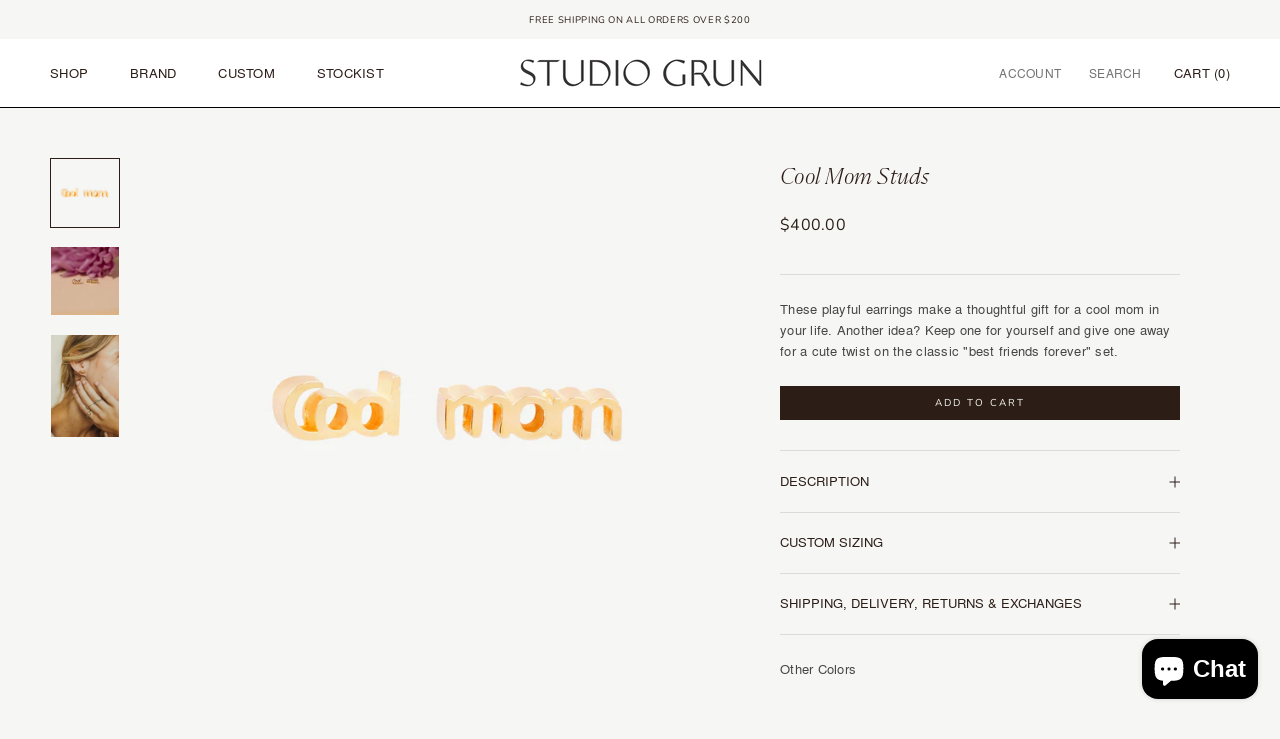

--- FILE ---
content_type: text/html; charset=utf-8
request_url: https://studiogrun.com/products/cool-mom-studs
body_size: 27635
content:
<!doctype html>

<html class="no-js" lang="en">
  <head>
    

    <meta charset="utf-8"> 
    <meta http-equiv="X-UA-Compatible" content="IE=edge,chrome=1">
    <meta name="viewport" content="width=device-width, initial-scale=1.0, height=device-height, minimum-scale=1.0, maximum-scale=1.0">
    <meta name="theme-color" content="">

    <title>
      Cool Mom Studs &ndash; Studio Grun
    </title><meta name="description" content="14K yellow gold 14K yellow gold posts Sold as a pair All jewelry is handmade to order, please allow 1-4 weeks for delivery."><link rel="canonical" href="https://studiogrun.com/products/cool-mom-studs"><link rel="shortcut icon" href="//studiogrun.com/cdn/shop/files/Frame_96x.png?v=1650924209" type="image/png"><meta property="og:type" content="product">
  <meta property="og:title" content="Cool Mom Studs"><meta property="og:image" content="http://studiogrun.com/cdn/shop/products/Cool-Mom-W_e907b818-7e6a-4762-8388-35ff3628e884.jpg?v=1665588361">
    <meta property="og:image:secure_url" content="https://studiogrun.com/cdn/shop/products/Cool-Mom-W_e907b818-7e6a-4762-8388-35ff3628e884.jpg?v=1665588361">
    <meta property="og:image:width" content="1500">
    <meta property="og:image:height" content="1500"><meta property="product:price:amount" content="400.00">
  <meta property="product:price:currency" content="USD"><meta property="og:description" content="14K yellow gold 14K yellow gold posts Sold as a pair All jewelry is handmade to order, please allow 1-4 weeks for delivery."><meta property="og:url" content="https://studiogrun.com/products/cool-mom-studs">
<meta property="og:site_name" content="Studio Grun"><meta name="twitter:card" content="summary"><meta name="twitter:title" content="Cool Mom Studs">
  <meta name="twitter:description" content="

14K yellow gold
14K yellow gold posts
Sold as a pair

All jewelry is handmade to order, please allow 1-4 weeks for delivery.">
  <meta name="twitter:image" content="https://studiogrun.com/cdn/shop/products/Cool-Mom-W_e907b818-7e6a-4762-8388-35ff3628e884_600x600_crop_center.jpg?v=1665588361">
    <style>
  @font-face {
  font-family: Nunito;
  font-weight: 400;
  font-style: normal;
  font-display: fallback;
  src: url("//studiogrun.com/cdn/fonts/nunito/nunito_n4.fc49103dc396b42cae9460289072d384b6c6eb63.woff2") format("woff2"),
       url("//studiogrun.com/cdn/fonts/nunito/nunito_n4.5d26d13beeac3116db2479e64986cdeea4c8fbdd.woff") format("woff");
}

  @font-face {
  font-family: Nunito;
  font-weight: 300;
  font-style: normal;
  font-display: fallback;
  src: url("//studiogrun.com/cdn/fonts/nunito/nunito_n3.c1d7c2242f5519d084eafc479d7cc132bcc8c480.woff2") format("woff2"),
       url("//studiogrun.com/cdn/fonts/nunito/nunito_n3.d543cae3671591d99f8b7ed9ea9ca8387fc73b09.woff") format("woff");
}


  @font-face {
  font-family: Nunito;
  font-weight: 400;
  font-style: normal;
  font-display: fallback;
  src: url("//studiogrun.com/cdn/fonts/nunito/nunito_n4.fc49103dc396b42cae9460289072d384b6c6eb63.woff2") format("woff2"),
       url("//studiogrun.com/cdn/fonts/nunito/nunito_n4.5d26d13beeac3116db2479e64986cdeea4c8fbdd.woff") format("woff");
}

  @font-face {
  font-family: Nunito;
  font-weight: 300;
  font-style: italic;
  font-display: fallback;
  src: url("//studiogrun.com/cdn/fonts/nunito/nunito_i3.11db3ddffd5485d801b7a5d8a24c3b0e446751f1.woff2") format("woff2"),
       url("//studiogrun.com/cdn/fonts/nunito/nunito_i3.7f37c552f86f3fb4c0aae0353840b033f9f464a0.woff") format("woff");
}

  @font-face {
  font-family: Nunito;
  font-weight: 400;
  font-style: italic;
  font-display: fallback;
  src: url("//studiogrun.com/cdn/fonts/nunito/nunito_i4.fd53bf99043ab6c570187ed42d1b49192135de96.woff2") format("woff2"),
       url("//studiogrun.com/cdn/fonts/nunito/nunito_i4.cb3876a003a73aaae5363bb3e3e99d45ec598cc6.woff") format("woff");
}


  :root {
    --heading-font-family : Nunito, sans-serif;
    --heading-font-weight : 400;
    --heading-font-style  : normal;

    --text-font-family : Nunito, sans-serif;
    --text-font-weight : 300;
    --text-font-style  : normal;

    --base-text-font-size   : 13px;
    --default-text-font-size: 14px;--background          : #f6f6f4;
    --background-rgb      : 246, 246, 244;
    --light-background    : #ffffff;
    --light-background-rgb: 255, 255, 255;
    --heading-color       : #2c1d17;
    --text-color          : #454545;
    --text-color-rgb      : 69, 69, 69;
    --text-color-light    : #2c1d17;
    --text-color-light-rgb: 44, 29, 23;
    --link-color          : #6a6a6a;
    --link-color-rgb      : 106, 106, 106;
    --border-color        : #dbdbda;
    --border-color-rgb    : 219, 219, 218;

    --button-background    : #2c1d17;
    --button-background-rgb: 44, 29, 23;
    --button-text-color    : #f6f6f4;

    --header-background       : #ffffff;
    --header-heading-color    : #2c1d17;
    --header-light-text-color : #737373;
    --header-border-color     : #dfdddc;

    --footer-background    : #f6f6f4;
    --footer-text-color    : #6a6a6a;
    --footer-heading-color : #2c1d17;
    --footer-border-color  : #e1e1df;

    --navigation-background      : #f6f6f4;
    --navigation-background-rgb  : 246, 246, 244;
    --navigation-text-color      : #2c1d17;
    --navigation-text-color-light: rgba(44, 29, 23, 0.5);
    --navigation-border-color    : rgba(44, 29, 23, 0.25);

    --newsletter-popup-background     : #f6f6f4;
    --newsletter-popup-text-color     : #2c1d17;
    --newsletter-popup-text-color-rgb : 44, 29, 23;

    --secondary-elements-background       : #f6f6f4;
    --secondary-elements-background-rgb   : 246, 246, 244;
    --secondary-elements-text-color       : #2c1d17;
    --secondary-elements-text-color-light : rgba(44, 29, 23, 0.5);
    --secondary-elements-border-color     : rgba(44, 29, 23, 0.25);

    --product-sale-price-color    : #506158;
    --product-sale-price-color-rgb: 80, 97, 88;
    --product-star-rating: #506158;

    /* Shopify related variables */
    --payment-terms-background-color: #f6f6f4;

    /* Products */

    --horizontal-spacing-four-products-per-row: 60px;
        --horizontal-spacing-two-products-per-row : 60px;

    --vertical-spacing-four-products-per-row: 80px;
        --vertical-spacing-two-products-per-row : 100px;

    /* Animation */
    --drawer-transition-timing: cubic-bezier(0.645, 0.045, 0.355, 1);
    --header-base-height: 80px; /* We set a default for browsers that do not support CSS variables */

    /* Cursors */
    --cursor-zoom-in-svg    : url(//studiogrun.com/cdn/shop/t/38/assets/cursor-zoom-in.svg?v=89196866752878893421742941909);
    --cursor-zoom-in-2x-svg : url(//studiogrun.com/cdn/shop/t/38/assets/cursor-zoom-in-2x.svg?v=2235374427864107581742941909);
  }
</style>

<script>
  // IE11 does not have support for CSS variables, so we have to polyfill them
  if (!(((window || {}).CSS || {}).supports && window.CSS.supports('(--a: 0)'))) {
    const script = document.createElement('script');
    script.type = 'text/javascript';
    script.src = 'https://cdn.jsdelivr.net/npm/css-vars-ponyfill@2';
    script.onload = function() {
      cssVars({});
    };

    document.getElementsByTagName('head')[0].appendChild(script);
  }
</script>

    <script>window.performance && window.performance.mark && window.performance.mark('shopify.content_for_header.start');</script><meta name="google-site-verification" content="Dj8Fjca2b-ufpvZflVoj51XVPQmYGtQJXFj6o0nWew8">
<meta id="shopify-digital-wallet" name="shopify-digital-wallet" content="/19354867/digital_wallets/dialog">
<meta name="shopify-checkout-api-token" content="273ab53488b5f605af42cded43460df3">
<meta id="in-context-paypal-metadata" data-shop-id="19354867" data-venmo-supported="false" data-environment="production" data-locale="en_US" data-paypal-v4="true" data-currency="USD">
<link rel="alternate" type="application/json+oembed" href="https://studiogrun.com/products/cool-mom-studs.oembed">
<script async="async" src="/checkouts/internal/preloads.js?locale=en-US"></script>
<link rel="preconnect" href="https://shop.app" crossorigin="anonymous">
<script async="async" src="https://shop.app/checkouts/internal/preloads.js?locale=en-US&shop_id=19354867" crossorigin="anonymous"></script>
<script id="apple-pay-shop-capabilities" type="application/json">{"shopId":19354867,"countryCode":"US","currencyCode":"USD","merchantCapabilities":["supports3DS"],"merchantId":"gid:\/\/shopify\/Shop\/19354867","merchantName":"Studio Grun","requiredBillingContactFields":["postalAddress","email","phone"],"requiredShippingContactFields":["postalAddress","email","phone"],"shippingType":"shipping","supportedNetworks":["visa","masterCard","amex","discover","elo","jcb"],"total":{"type":"pending","label":"Studio Grun","amount":"1.00"},"shopifyPaymentsEnabled":true,"supportsSubscriptions":true}</script>
<script id="shopify-features" type="application/json">{"accessToken":"273ab53488b5f605af42cded43460df3","betas":["rich-media-storefront-analytics"],"domain":"studiogrun.com","predictiveSearch":true,"shopId":19354867,"locale":"en"}</script>
<script>var Shopify = Shopify || {};
Shopify.shop = "shiny-bling-things.myshopify.com";
Shopify.locale = "en";
Shopify.currency = {"active":"USD","rate":"1.0"};
Shopify.country = "US";
Shopify.theme = {"name":"March 2025","id":176303800616,"schema_name":"Prestige","schema_version":"5.6.2","theme_store_id":855,"role":"main"};
Shopify.theme.handle = "null";
Shopify.theme.style = {"id":null,"handle":null};
Shopify.cdnHost = "studiogrun.com/cdn";
Shopify.routes = Shopify.routes || {};
Shopify.routes.root = "/";</script>
<script type="module">!function(o){(o.Shopify=o.Shopify||{}).modules=!0}(window);</script>
<script>!function(o){function n(){var o=[];function n(){o.push(Array.prototype.slice.apply(arguments))}return n.q=o,n}var t=o.Shopify=o.Shopify||{};t.loadFeatures=n(),t.autoloadFeatures=n()}(window);</script>
<script>
  window.ShopifyPay = window.ShopifyPay || {};
  window.ShopifyPay.apiHost = "shop.app\/pay";
  window.ShopifyPay.redirectState = null;
</script>
<script id="shop-js-analytics" type="application/json">{"pageType":"product"}</script>
<script defer="defer" async type="module" src="//studiogrun.com/cdn/shopifycloud/shop-js/modules/v2/client.init-shop-cart-sync_Bc8-qrdt.en.esm.js"></script>
<script defer="defer" async type="module" src="//studiogrun.com/cdn/shopifycloud/shop-js/modules/v2/chunk.common_CmNk3qlo.esm.js"></script>
<script type="module">
  await import("//studiogrun.com/cdn/shopifycloud/shop-js/modules/v2/client.init-shop-cart-sync_Bc8-qrdt.en.esm.js");
await import("//studiogrun.com/cdn/shopifycloud/shop-js/modules/v2/chunk.common_CmNk3qlo.esm.js");

  window.Shopify.SignInWithShop?.initShopCartSync?.({"fedCMEnabled":true,"windoidEnabled":true});

</script>
<script defer="defer" async type="module" src="//studiogrun.com/cdn/shopifycloud/shop-js/modules/v2/client.payment-terms_Bl_bs7GP.en.esm.js"></script>
<script defer="defer" async type="module" src="//studiogrun.com/cdn/shopifycloud/shop-js/modules/v2/chunk.common_CmNk3qlo.esm.js"></script>
<script defer="defer" async type="module" src="//studiogrun.com/cdn/shopifycloud/shop-js/modules/v2/chunk.modal_CvhjeixQ.esm.js"></script>
<script type="module">
  await import("//studiogrun.com/cdn/shopifycloud/shop-js/modules/v2/client.payment-terms_Bl_bs7GP.en.esm.js");
await import("//studiogrun.com/cdn/shopifycloud/shop-js/modules/v2/chunk.common_CmNk3qlo.esm.js");
await import("//studiogrun.com/cdn/shopifycloud/shop-js/modules/v2/chunk.modal_CvhjeixQ.esm.js");

  
</script>
<script>
  window.Shopify = window.Shopify || {};
  if (!window.Shopify.featureAssets) window.Shopify.featureAssets = {};
  window.Shopify.featureAssets['shop-js'] = {"shop-cart-sync":["modules/v2/client.shop-cart-sync_DOpY4EW0.en.esm.js","modules/v2/chunk.common_CmNk3qlo.esm.js"],"shop-button":["modules/v2/client.shop-button_CI-s0xGZ.en.esm.js","modules/v2/chunk.common_CmNk3qlo.esm.js"],"init-fed-cm":["modules/v2/client.init-fed-cm_D2vsy40D.en.esm.js","modules/v2/chunk.common_CmNk3qlo.esm.js"],"init-windoid":["modules/v2/client.init-windoid_CXNAd0Cm.en.esm.js","modules/v2/chunk.common_CmNk3qlo.esm.js"],"shop-toast-manager":["modules/v2/client.shop-toast-manager_Cx0C6may.en.esm.js","modules/v2/chunk.common_CmNk3qlo.esm.js"],"shop-cash-offers":["modules/v2/client.shop-cash-offers_CL9Nay2h.en.esm.js","modules/v2/chunk.common_CmNk3qlo.esm.js","modules/v2/chunk.modal_CvhjeixQ.esm.js"],"avatar":["modules/v2/client.avatar_BTnouDA3.en.esm.js"],"init-shop-email-lookup-coordinator":["modules/v2/client.init-shop-email-lookup-coordinator_B9mmbKi4.en.esm.js","modules/v2/chunk.common_CmNk3qlo.esm.js"],"init-shop-cart-sync":["modules/v2/client.init-shop-cart-sync_Bc8-qrdt.en.esm.js","modules/v2/chunk.common_CmNk3qlo.esm.js"],"pay-button":["modules/v2/client.pay-button_Bhm3077V.en.esm.js","modules/v2/chunk.common_CmNk3qlo.esm.js"],"init-customer-accounts-sign-up":["modules/v2/client.init-customer-accounts-sign-up_C7zhr03q.en.esm.js","modules/v2/client.shop-login-button_BbMx65lK.en.esm.js","modules/v2/chunk.common_CmNk3qlo.esm.js","modules/v2/chunk.modal_CvhjeixQ.esm.js"],"init-shop-for-new-customer-accounts":["modules/v2/client.init-shop-for-new-customer-accounts_rLbLSDTe.en.esm.js","modules/v2/client.shop-login-button_BbMx65lK.en.esm.js","modules/v2/chunk.common_CmNk3qlo.esm.js","modules/v2/chunk.modal_CvhjeixQ.esm.js"],"checkout-modal":["modules/v2/client.checkout-modal_Fp9GouFF.en.esm.js","modules/v2/chunk.common_CmNk3qlo.esm.js","modules/v2/chunk.modal_CvhjeixQ.esm.js"],"init-customer-accounts":["modules/v2/client.init-customer-accounts_DkVf8Jdu.en.esm.js","modules/v2/client.shop-login-button_BbMx65lK.en.esm.js","modules/v2/chunk.common_CmNk3qlo.esm.js","modules/v2/chunk.modal_CvhjeixQ.esm.js"],"shop-login-button":["modules/v2/client.shop-login-button_BbMx65lK.en.esm.js","modules/v2/chunk.common_CmNk3qlo.esm.js","modules/v2/chunk.modal_CvhjeixQ.esm.js"],"shop-login":["modules/v2/client.shop-login_B9KWmZaW.en.esm.js","modules/v2/chunk.common_CmNk3qlo.esm.js","modules/v2/chunk.modal_CvhjeixQ.esm.js"],"shop-follow-button":["modules/v2/client.shop-follow-button_B-omSWeu.en.esm.js","modules/v2/chunk.common_CmNk3qlo.esm.js","modules/v2/chunk.modal_CvhjeixQ.esm.js"],"lead-capture":["modules/v2/client.lead-capture_DZQFWrYz.en.esm.js","modules/v2/chunk.common_CmNk3qlo.esm.js","modules/v2/chunk.modal_CvhjeixQ.esm.js"],"payment-terms":["modules/v2/client.payment-terms_Bl_bs7GP.en.esm.js","modules/v2/chunk.common_CmNk3qlo.esm.js","modules/v2/chunk.modal_CvhjeixQ.esm.js"]};
</script>
<script>(function() {
  var isLoaded = false;
  function asyncLoad() {
    if (isLoaded) return;
    isLoaded = true;
    var urls = ["https:\/\/cdncozyantitheft.addons.business\/js\/script_tags\/shiny-bling-things\/6XlEjVzIsIpe9bkqTrCLbjsHLdmezatw.js?shop=shiny-bling-things.myshopify.com"];
    for (var i = 0; i < urls.length; i++) {
      var s = document.createElement('script');
      s.type = 'text/javascript';
      s.async = true;
      s.src = urls[i];
      var x = document.getElementsByTagName('script')[0];
      x.parentNode.insertBefore(s, x);
    }
  };
  if(window.attachEvent) {
    window.attachEvent('onload', asyncLoad);
  } else {
    window.addEventListener('load', asyncLoad, false);
  }
})();</script>
<script id="__st">var __st={"a":19354867,"offset":-18000,"reqid":"56bbf544-9107-4b6f-b60c-aeaea76652b5-1762241763","pageurl":"studiogrun.com\/products\/cool-mom-studs","u":"94c834970e0f","p":"product","rtyp":"product","rid":6709541535847};</script>
<script>window.ShopifyPaypalV4VisibilityTracking = true;</script>
<script id="captcha-bootstrap">!function(){'use strict';const t='contact',e='account',n='new_comment',o=[[t,t],['blogs',n],['comments',n],[t,'customer']],c=[[e,'customer_login'],[e,'guest_login'],[e,'recover_customer_password'],[e,'create_customer']],r=t=>t.map((([t,e])=>`form[action*='/${t}']:not([data-nocaptcha='true']) input[name='form_type'][value='${e}']`)).join(','),a=t=>()=>t?[...document.querySelectorAll(t)].map((t=>t.form)):[];function s(){const t=[...o],e=r(t);return a(e)}const i='password',u='form_key',d=['recaptcha-v3-token','g-recaptcha-response','h-captcha-response',i],f=()=>{try{return window.sessionStorage}catch{return}},m='__shopify_v',_=t=>t.elements[u];function p(t,e,n=!1){try{const o=window.sessionStorage,c=JSON.parse(o.getItem(e)),{data:r}=function(t){const{data:e,action:n}=t;return t[m]||n?{data:e,action:n}:{data:t,action:n}}(c);for(const[e,n]of Object.entries(r))t.elements[e]&&(t.elements[e].value=n);n&&o.removeItem(e)}catch(o){console.error('form repopulation failed',{error:o})}}const l='form_type',E='cptcha';function T(t){t.dataset[E]=!0}const w=window,h=w.document,L='Shopify',v='ce_forms',y='captcha';let A=!1;((t,e)=>{const n=(g='f06e6c50-85a8-45c8-87d0-21a2b65856fe',I='https://cdn.shopify.com/shopifycloud/storefront-forms-hcaptcha/ce_storefront_forms_captcha_hcaptcha.v1.5.2.iife.js',D={infoText:'Protected by hCaptcha',privacyText:'Privacy',termsText:'Terms'},(t,e,n)=>{const o=w[L][v],c=o.bindForm;if(c)return c(t,g,e,D).then(n);var r;o.q.push([[t,g,e,D],n]),r=I,A||(h.body.append(Object.assign(h.createElement('script'),{id:'captcha-provider',async:!0,src:r})),A=!0)});var g,I,D;w[L]=w[L]||{},w[L][v]=w[L][v]||{},w[L][v].q=[],w[L][y]=w[L][y]||{},w[L][y].protect=function(t,e){n(t,void 0,e),T(t)},Object.freeze(w[L][y]),function(t,e,n,w,h,L){const[v,y,A,g]=function(t,e,n){const i=e?o:[],u=t?c:[],d=[...i,...u],f=r(d),m=r(i),_=r(d.filter((([t,e])=>n.includes(e))));return[a(f),a(m),a(_),s()]}(w,h,L),I=t=>{const e=t.target;return e instanceof HTMLFormElement?e:e&&e.form},D=t=>v().includes(t);t.addEventListener('submit',(t=>{const e=I(t);if(!e)return;const n=D(e)&&!e.dataset.hcaptchaBound&&!e.dataset.recaptchaBound,o=_(e),c=g().includes(e)&&(!o||!o.value);(n||c)&&t.preventDefault(),c&&!n&&(function(t){try{if(!f())return;!function(t){const e=f();if(!e)return;const n=_(t);if(!n)return;const o=n.value;o&&e.removeItem(o)}(t);const e=Array.from(Array(32),(()=>Math.random().toString(36)[2])).join('');!function(t,e){_(t)||t.append(Object.assign(document.createElement('input'),{type:'hidden',name:u})),t.elements[u].value=e}(t,e),function(t,e){const n=f();if(!n)return;const o=[...t.querySelectorAll(`input[type='${i}']`)].map((({name:t})=>t)),c=[...d,...o],r={};for(const[a,s]of new FormData(t).entries())c.includes(a)||(r[a]=s);n.setItem(e,JSON.stringify({[m]:1,action:t.action,data:r}))}(t,e)}catch(e){console.error('failed to persist form',e)}}(e),e.submit())}));const S=(t,e)=>{t&&!t.dataset[E]&&(n(t,e.some((e=>e===t))),T(t))};for(const o of['focusin','change'])t.addEventListener(o,(t=>{const e=I(t);D(e)&&S(e,y())}));const B=e.get('form_key'),M=e.get(l),P=B&&M;t.addEventListener('DOMContentLoaded',(()=>{const t=y();if(P)for(const e of t)e.elements[l].value===M&&p(e,B);[...new Set([...A(),...v().filter((t=>'true'===t.dataset.shopifyCaptcha))])].forEach((e=>S(e,t)))}))}(h,new URLSearchParams(w.location.search),n,t,e,['guest_login'])})(!0,!0)}();</script>
<script integrity="sha256-52AcMU7V7pcBOXWImdc/TAGTFKeNjmkeM1Pvks/DTgc=" data-source-attribution="shopify.loadfeatures" defer="defer" src="//studiogrun.com/cdn/shopifycloud/storefront/assets/storefront/load_feature-81c60534.js" crossorigin="anonymous"></script>
<script crossorigin="anonymous" defer="defer" src="//studiogrun.com/cdn/shopifycloud/storefront/assets/shopify_pay/storefront-65b4c6d7.js?v=20250812"></script>
<script data-source-attribution="shopify.dynamic_checkout.dynamic.init">var Shopify=Shopify||{};Shopify.PaymentButton=Shopify.PaymentButton||{isStorefrontPortableWallets:!0,init:function(){window.Shopify.PaymentButton.init=function(){};var t=document.createElement("script");t.src="https://studiogrun.com/cdn/shopifycloud/portable-wallets/latest/portable-wallets.en.js",t.type="module",document.head.appendChild(t)}};
</script>
<script data-source-attribution="shopify.dynamic_checkout.buyer_consent">
  function portableWalletsHideBuyerConsent(e){var t=document.getElementById("shopify-buyer-consent"),n=document.getElementById("shopify-subscription-policy-button");t&&n&&(t.classList.add("hidden"),t.setAttribute("aria-hidden","true"),n.removeEventListener("click",e))}function portableWalletsShowBuyerConsent(e){var t=document.getElementById("shopify-buyer-consent"),n=document.getElementById("shopify-subscription-policy-button");t&&n&&(t.classList.remove("hidden"),t.removeAttribute("aria-hidden"),n.addEventListener("click",e))}window.Shopify?.PaymentButton&&(window.Shopify.PaymentButton.hideBuyerConsent=portableWalletsHideBuyerConsent,window.Shopify.PaymentButton.showBuyerConsent=portableWalletsShowBuyerConsent);
</script>
<script data-source-attribution="shopify.dynamic_checkout.cart.bootstrap">document.addEventListener("DOMContentLoaded",(function(){function t(){return document.querySelector("shopify-accelerated-checkout-cart, shopify-accelerated-checkout")}if(t())Shopify.PaymentButton.init();else{new MutationObserver((function(e,n){t()&&(Shopify.PaymentButton.init(),n.disconnect())})).observe(document.body,{childList:!0,subtree:!0})}}));
</script>
<link id="shopify-accelerated-checkout-styles" rel="stylesheet" media="screen" href="https://studiogrun.com/cdn/shopifycloud/portable-wallets/latest/accelerated-checkout-backwards-compat.css" crossorigin="anonymous">
<style id="shopify-accelerated-checkout-cart">
        #shopify-buyer-consent {
  margin-top: 1em;
  display: inline-block;
  width: 100%;
}

#shopify-buyer-consent.hidden {
  display: none;
}

#shopify-subscription-policy-button {
  background: none;
  border: none;
  padding: 0;
  text-decoration: underline;
  font-size: inherit;
  cursor: pointer;
}

#shopify-subscription-policy-button::before {
  box-shadow: none;
}

      </style>

<script>window.performance && window.performance.mark && window.performance.mark('shopify.content_for_header.end');</script>

    <link rel="stylesheet" href="//studiogrun.com/cdn/shop/t/38/assets/theme.css?v=182117015882942545581742941909">

    <script>// This allows to expose several variables to the global scope, to be used in scripts
      window.theme = {
        pageType: "product",
        moneyFormat: "${{amount}}",
        moneyWithCurrencyFormat: "${{amount}} USD",
        currencyCodeEnabled: false,
        productImageSize: "square",
        searchMode: "product",
        showPageTransition: true,
        showElementStaggering: true,
        showImageZooming: false
      };

      window.routes = {
        rootUrl: "\/",
        rootUrlWithoutSlash: '',
        cartUrl: "\/cart",
        cartAddUrl: "\/cart\/add",
        cartChangeUrl: "\/cart\/change",
        searchUrl: "\/search",
        productRecommendationsUrl: "\/recommendations\/products"
      };

      window.languages = {
        cartAddNote: "Add Order Note",
        cartEditNote: "Edit Order Note",
        productImageLoadingError: "This image could not be loaded. Please try to reload the page.",
        productFormAddToCart: "Add to cart",
        productFormUnavailable: "Unavailable",
        productFormSoldOut: "Sold Out",
        shippingEstimatorOneResult: "1 option available:",
        shippingEstimatorMoreResults: "{{count}} options available:",
        shippingEstimatorNoResults: "No shipping could be found"
      };

      window.lazySizesConfig = {
        loadHidden: false,
        hFac: 0.5,
        expFactor: 2,
        ricTimeout: 150,
        lazyClass: 'Image--lazyLoad',
        loadingClass: 'Image--lazyLoading',
        loadedClass: 'Image--lazyLoaded'
      };

      document.documentElement.className = document.documentElement.className.replace('no-js', 'js');
      document.documentElement.style.setProperty('--window-height', window.innerHeight + 'px');

      // We do a quick detection of some features (we could use Modernizr but for so little...)
      (function() {
        document.documentElement.className += ((window.CSS && window.CSS.supports('(position: sticky) or (position: -webkit-sticky)')) ? ' supports-sticky' : ' no-supports-sticky');
        document.documentElement.className += (window.matchMedia('(-moz-touch-enabled: 1), (hover: none)')).matches ? ' no-supports-hover' : ' supports-hover';
      }());

      
    </script>

    <script src="//studiogrun.com/cdn/shop/t/38/assets/lazysizes.min.js?v=174358363404432586981742941909" async></script><script src="//studiogrun.com/cdn/shop/t/38/assets/libs.min.js?v=26178543184394469741742941909" defer></script>
    <script src="//studiogrun.com/cdn/shop/t/38/assets/theme.js?v=5038821854150163511742941909" defer></script>
    <script src="//studiogrun.com/cdn/shop/t/38/assets/custom.js?v=45868096460770937851742941909" defer></script>

    <script>
      (function () {
        window.onpageshow = function() {
          if (window.theme.showPageTransition) {
            var pageTransition = document.querySelector('.PageTransition');

            if (pageTransition) {
              pageTransition.style.visibility = 'visible';
              pageTransition.style.opacity = '0';
            }
          }

          // When the page is loaded from the cache, we have to reload the cart content
          document.documentElement.dispatchEvent(new CustomEvent('cart:refresh', {
            bubbles: true
          }));
        };
      })();
    </script>

    
  <script type="application/ld+json">
  {
    "@context": "http://schema.org",
    "@type": "Product",
    "offers": [{
          "@type": "Offer",
          "name": "14K",
          "availability":"https://schema.org/InStock",
          "price": 400.0,
          "priceCurrency": "USD",
          "priceValidUntil": "2025-11-14","sku": "SGE0084-14KG","url": "/products/cool-mom-studs?variant=39918000439399"
        }
],
      "gtin12": "850030339508",
      "productId": "850030339508",
    "brand": {
      "name": "Studio Grun"
    },
    "name": "Cool Mom Studs",
    "description": "\n\n14K yellow gold\n14K yellow gold posts\nSold as a pair\n\nAll jewelry is handmade to order, please allow 1-4 weeks for delivery.",
    "category": "Earrings",
    "url": "/products/cool-mom-studs",
    "sku": "SGE0084-14KG",
    "image": {
      "@type": "ImageObject",
      "url": "https://studiogrun.com/cdn/shop/products/Cool-Mom-W_e907b818-7e6a-4762-8388-35ff3628e884_1024x.jpg?v=1665588361",
      "image": "https://studiogrun.com/cdn/shop/products/Cool-Mom-W_e907b818-7e6a-4762-8388-35ff3628e884_1024x.jpg?v=1665588361",
      "name": "Cool Mom Studs",
      "width": "1024",
      "height": "1024"
    }
  }
  </script>



  <script type="application/ld+json">
  {
    "@context": "http://schema.org",
    "@type": "BreadcrumbList",
  "itemListElement": [{
      "@type": "ListItem",
      "position": 1,
      "name": "Home",
      "item": "https://studiogrun.com"
    },{
          "@type": "ListItem",
          "position": 2,
          "name": "Cool Mom Studs",
          "item": "https://studiogrun.com/products/cool-mom-studs"
        }]
  }
  </script>

  <!-- BEGIN app block: shopify://apps/klaviyo-email-marketing-sms/blocks/klaviyo-onsite-embed/2632fe16-c075-4321-a88b-50b567f42507 -->












  <script async src="https://static.klaviyo.com/onsite/js/XXwXVZ/klaviyo.js?company_id=XXwXVZ"></script>
  <script>!function(){if(!window.klaviyo){window._klOnsite=window._klOnsite||[];try{window.klaviyo=new Proxy({},{get:function(n,i){return"push"===i?function(){var n;(n=window._klOnsite).push.apply(n,arguments)}:function(){for(var n=arguments.length,o=new Array(n),w=0;w<n;w++)o[w]=arguments[w];var t="function"==typeof o[o.length-1]?o.pop():void 0,e=new Promise((function(n){window._klOnsite.push([i].concat(o,[function(i){t&&t(i),n(i)}]))}));return e}}})}catch(n){window.klaviyo=window.klaviyo||[],window.klaviyo.push=function(){var n;(n=window._klOnsite).push.apply(n,arguments)}}}}();</script>

  
    <script id="viewed_product">
      if (item == null) {
        var _learnq = _learnq || [];

        var MetafieldReviews = null
        var MetafieldYotpoRating = null
        var MetafieldYotpoCount = null
        var MetafieldLooxRating = null
        var MetafieldLooxCount = null
        var okendoProduct = null
        var okendoProductReviewCount = null
        var okendoProductReviewAverageValue = null
        try {
          // The following fields are used for Customer Hub recently viewed in order to add reviews.
          // This information is not part of __kla_viewed. Instead, it is part of __kla_viewed_reviewed_items
          MetafieldReviews = {};
          MetafieldYotpoRating = null
          MetafieldYotpoCount = null
          MetafieldLooxRating = null
          MetafieldLooxCount = null

          okendoProduct = null
          // If the okendo metafield is not legacy, it will error, which then requires the new json formatted data
          if (okendoProduct && 'error' in okendoProduct) {
            okendoProduct = null
          }
          okendoProductReviewCount = okendoProduct ? okendoProduct.reviewCount : null
          okendoProductReviewAverageValue = okendoProduct ? okendoProduct.reviewAverageValue : null
        } catch (error) {
          console.error('Error in Klaviyo onsite reviews tracking:', error);
        }

        var item = {
          Name: "Cool Mom Studs",
          ProductID: 6709541535847,
          Categories: ["Earrings In Fine Jewelry","View All Fine Jewelry"],
          ImageURL: "https://studiogrun.com/cdn/shop/products/Cool-Mom-W_e907b818-7e6a-4762-8388-35ff3628e884_grande.jpg?v=1665588361",
          URL: "https://studiogrun.com/products/cool-mom-studs",
          Brand: "Studio Grun",
          Price: "$400.00",
          Value: "400.00",
          CompareAtPrice: "$68.00"
        };
        _learnq.push(['track', 'Viewed Product', item]);
        _learnq.push(['trackViewedItem', {
          Title: item.Name,
          ItemId: item.ProductID,
          Categories: item.Categories,
          ImageUrl: item.ImageURL,
          Url: item.URL,
          Metadata: {
            Brand: item.Brand,
            Price: item.Price,
            Value: item.Value,
            CompareAtPrice: item.CompareAtPrice
          },
          metafields:{
            reviews: MetafieldReviews,
            yotpo:{
              rating: MetafieldYotpoRating,
              count: MetafieldYotpoCount,
            },
            loox:{
              rating: MetafieldLooxRating,
              count: MetafieldLooxCount,
            },
            okendo: {
              rating: okendoProductReviewAverageValue,
              count: okendoProductReviewCount,
            }
          }
        }]);
      }
    </script>
  




  <script>
    window.klaviyoReviewsProductDesignMode = false
  </script>



  <!-- BEGIN app snippet: customer-hub-data --><script>
  if (!window.customerHub) {
    window.customerHub = {};
  }
  window.customerHub.storefrontRoutes = {
    login: "https://studiogrun.com/customer_authentication/redirect?locale=en&region_country=US?return_url=%2F%23k-hub",
    register: "https://shopify.com/19354867/account?locale=en?return_url=%2F%23k-hub",
    logout: "/account/logout",
    profile: "/account",
    addresses: "/account/addresses",
  };
  
  window.customerHub.userId = null;
  
  window.customerHub.storeDomain = "shiny-bling-things.myshopify.com";

  
    window.customerHub.activeProduct = {
      name: "Cool Mom Studs",
      category: null,
      imageUrl: "https://studiogrun.com/cdn/shop/products/Cool-Mom-W_e907b818-7e6a-4762-8388-35ff3628e884_grande.jpg?v=1665588361",
      id: "6709541535847",
      link: "https://studiogrun.com/products/cool-mom-studs",
      variants: [
        
          {
            id: "39918000439399",
            
            imageUrl: null,
            
            price: "40000",
            currency: "USD",
            availableForSale: true,
            title: "14K",
          },
        
      ],
    };
    window.customerHub.activeProduct.variants.forEach((variant) => {
        
        variant.price = `${variant.price.slice(0, -2)}.${variant.price.slice(-2)}`;
    });
  

  
    window.customerHub.storeLocale = {
        currentLanguage: 'en',
        currentCountry: 'US',
        availableLanguages: [
          
            {
              iso_code: 'en',
              endonym_name: 'English'
            }
          
        ],
        availableCountries: [
          
            {
              iso_code: 'AU',
              name: 'Australia',
              currency_code: 'AUD'
            },
          
            {
              iso_code: 'CA',
              name: 'Canada',
              currency_code: 'CAD'
            },
          
            {
              iso_code: 'DE',
              name: 'Germany',
              currency_code: 'EUR'
            },
          
            {
              iso_code: 'IT',
              name: 'Italy',
              currency_code: 'EUR'
            },
          
            {
              iso_code: 'MX',
              name: 'Mexico',
              currency_code: 'USD'
            },
          
            {
              iso_code: 'TR',
              name: 'Türkiye',
              currency_code: 'USD'
            },
          
            {
              iso_code: 'US',
              name: 'United States',
              currency_code: 'USD'
            }
          
        ]
    };
  
</script>
<!-- END app snippet -->
  <!-- BEGIN app snippet: customer-hub-localization-form-injection --><div style="display: none">
  <localization-form>
  <form method="post" action="/localization" id="localization_form" accept-charset="UTF-8" class="shopify-localization-form" enctype="multipart/form-data"><input type="hidden" name="form_type" value="localization" /><input type="hidden" name="utf8" value="✓" /><input type="hidden" name="_method" value="put" /><input type="hidden" name="return_to" value="/products/cool-mom-studs" />
    <input type="hidden" id="CustomerHubLanguageCodeSelector" name="language_code" value="en" />
    <input type="hidden" id="CustomerHubCountryCodeSelector" name="country_code" value="US" />
  </form>
  </localization-form>
</div><!-- END app snippet -->





<!-- END app block --><script src="https://cdn.shopify.com/extensions/7bc9bb47-adfa-4267-963e-cadee5096caf/inbox-1252/assets/inbox-chat-loader.js" type="text/javascript" defer="defer"></script>
<link href="https://monorail-edge.shopifysvc.com" rel="dns-prefetch">
<script>(function(){if ("sendBeacon" in navigator && "performance" in window) {try {var session_token_from_headers = performance.getEntriesByType('navigation')[0].serverTiming.find(x => x.name == '_s').description;} catch {var session_token_from_headers = undefined;}var session_cookie_matches = document.cookie.match(/_shopify_s=([^;]*)/);var session_token_from_cookie = session_cookie_matches && session_cookie_matches.length === 2 ? session_cookie_matches[1] : "";var session_token = session_token_from_headers || session_token_from_cookie || "";function handle_abandonment_event(e) {var entries = performance.getEntries().filter(function(entry) {return /monorail-edge.shopifysvc.com/.test(entry.name);});if (!window.abandonment_tracked && entries.length === 0) {window.abandonment_tracked = true;var currentMs = Date.now();var navigation_start = performance.timing.navigationStart;var payload = {shop_id: 19354867,url: window.location.href,navigation_start,duration: currentMs - navigation_start,session_token,page_type: "product"};window.navigator.sendBeacon("https://monorail-edge.shopifysvc.com/v1/produce", JSON.stringify({schema_id: "online_store_buyer_site_abandonment/1.1",payload: payload,metadata: {event_created_at_ms: currentMs,event_sent_at_ms: currentMs}}));}}window.addEventListener('pagehide', handle_abandonment_event);}}());</script>
<script id="web-pixels-manager-setup">(function e(e,d,r,n,o){if(void 0===o&&(o={}),!Boolean(null===(a=null===(i=window.Shopify)||void 0===i?void 0:i.analytics)||void 0===a?void 0:a.replayQueue)){var i,a;window.Shopify=window.Shopify||{};var t=window.Shopify;t.analytics=t.analytics||{};var s=t.analytics;s.replayQueue=[],s.publish=function(e,d,r){return s.replayQueue.push([e,d,r]),!0};try{self.performance.mark("wpm:start")}catch(e){}var l=function(){var e={modern:/Edge?\/(1{2}[4-9]|1[2-9]\d|[2-9]\d{2}|\d{4,})\.\d+(\.\d+|)|Firefox\/(1{2}[4-9]|1[2-9]\d|[2-9]\d{2}|\d{4,})\.\d+(\.\d+|)|Chrom(ium|e)\/(9{2}|\d{3,})\.\d+(\.\d+|)|(Maci|X1{2}).+ Version\/(15\.\d+|(1[6-9]|[2-9]\d|\d{3,})\.\d+)([,.]\d+|)( \(\w+\)|)( Mobile\/\w+|) Safari\/|Chrome.+OPR\/(9{2}|\d{3,})\.\d+\.\d+|(CPU[ +]OS|iPhone[ +]OS|CPU[ +]iPhone|CPU IPhone OS|CPU iPad OS)[ +]+(15[._]\d+|(1[6-9]|[2-9]\d|\d{3,})[._]\d+)([._]\d+|)|Android:?[ /-](13[3-9]|1[4-9]\d|[2-9]\d{2}|\d{4,})(\.\d+|)(\.\d+|)|Android.+Firefox\/(13[5-9]|1[4-9]\d|[2-9]\d{2}|\d{4,})\.\d+(\.\d+|)|Android.+Chrom(ium|e)\/(13[3-9]|1[4-9]\d|[2-9]\d{2}|\d{4,})\.\d+(\.\d+|)|SamsungBrowser\/([2-9]\d|\d{3,})\.\d+/,legacy:/Edge?\/(1[6-9]|[2-9]\d|\d{3,})\.\d+(\.\d+|)|Firefox\/(5[4-9]|[6-9]\d|\d{3,})\.\d+(\.\d+|)|Chrom(ium|e)\/(5[1-9]|[6-9]\d|\d{3,})\.\d+(\.\d+|)([\d.]+$|.*Safari\/(?![\d.]+ Edge\/[\d.]+$))|(Maci|X1{2}).+ Version\/(10\.\d+|(1[1-9]|[2-9]\d|\d{3,})\.\d+)([,.]\d+|)( \(\w+\)|)( Mobile\/\w+|) Safari\/|Chrome.+OPR\/(3[89]|[4-9]\d|\d{3,})\.\d+\.\d+|(CPU[ +]OS|iPhone[ +]OS|CPU[ +]iPhone|CPU IPhone OS|CPU iPad OS)[ +]+(10[._]\d+|(1[1-9]|[2-9]\d|\d{3,})[._]\d+)([._]\d+|)|Android:?[ /-](13[3-9]|1[4-9]\d|[2-9]\d{2}|\d{4,})(\.\d+|)(\.\d+|)|Mobile Safari.+OPR\/([89]\d|\d{3,})\.\d+\.\d+|Android.+Firefox\/(13[5-9]|1[4-9]\d|[2-9]\d{2}|\d{4,})\.\d+(\.\d+|)|Android.+Chrom(ium|e)\/(13[3-9]|1[4-9]\d|[2-9]\d{2}|\d{4,})\.\d+(\.\d+|)|Android.+(UC? ?Browser|UCWEB|U3)[ /]?(15\.([5-9]|\d{2,})|(1[6-9]|[2-9]\d|\d{3,})\.\d+)\.\d+|SamsungBrowser\/(5\.\d+|([6-9]|\d{2,})\.\d+)|Android.+MQ{2}Browser\/(14(\.(9|\d{2,})|)|(1[5-9]|[2-9]\d|\d{3,})(\.\d+|))(\.\d+|)|K[Aa][Ii]OS\/(3\.\d+|([4-9]|\d{2,})\.\d+)(\.\d+|)/},d=e.modern,r=e.legacy,n=navigator.userAgent;return n.match(d)?"modern":n.match(r)?"legacy":"unknown"}(),u="modern"===l?"modern":"legacy",c=(null!=n?n:{modern:"",legacy:""})[u],f=function(e){return[e.baseUrl,"/wpm","/b",e.hashVersion,"modern"===e.buildTarget?"m":"l",".js"].join("")}({baseUrl:d,hashVersion:r,buildTarget:u}),m=function(e){var d=e.version,r=e.bundleTarget,n=e.surface,o=e.pageUrl,i=e.monorailEndpoint;return{emit:function(e){var a=e.status,t=e.errorMsg,s=(new Date).getTime(),l=JSON.stringify({metadata:{event_sent_at_ms:s},events:[{schema_id:"web_pixels_manager_load/3.1",payload:{version:d,bundle_target:r,page_url:o,status:a,surface:n,error_msg:t},metadata:{event_created_at_ms:s}}]});if(!i)return console&&console.warn&&console.warn("[Web Pixels Manager] No Monorail endpoint provided, skipping logging."),!1;try{return self.navigator.sendBeacon.bind(self.navigator)(i,l)}catch(e){}var u=new XMLHttpRequest;try{return u.open("POST",i,!0),u.setRequestHeader("Content-Type","text/plain"),u.send(l),!0}catch(e){return console&&console.warn&&console.warn("[Web Pixels Manager] Got an unhandled error while logging to Monorail."),!1}}}}({version:r,bundleTarget:l,surface:e.surface,pageUrl:self.location.href,monorailEndpoint:e.monorailEndpoint});try{o.browserTarget=l,function(e){var d=e.src,r=e.async,n=void 0===r||r,o=e.onload,i=e.onerror,a=e.sri,t=e.scriptDataAttributes,s=void 0===t?{}:t,l=document.createElement("script"),u=document.querySelector("head"),c=document.querySelector("body");if(l.async=n,l.src=d,a&&(l.integrity=a,l.crossOrigin="anonymous"),s)for(var f in s)if(Object.prototype.hasOwnProperty.call(s,f))try{l.dataset[f]=s[f]}catch(e){}if(o&&l.addEventListener("load",o),i&&l.addEventListener("error",i),u)u.appendChild(l);else{if(!c)throw new Error("Did not find a head or body element to append the script");c.appendChild(l)}}({src:f,async:!0,onload:function(){if(!function(){var e,d;return Boolean(null===(d=null===(e=window.Shopify)||void 0===e?void 0:e.analytics)||void 0===d?void 0:d.initialized)}()){var d=window.webPixelsManager.init(e)||void 0;if(d){var r=window.Shopify.analytics;r.replayQueue.forEach((function(e){var r=e[0],n=e[1],o=e[2];d.publishCustomEvent(r,n,o)})),r.replayQueue=[],r.publish=d.publishCustomEvent,r.visitor=d.visitor,r.initialized=!0}}},onerror:function(){return m.emit({status:"failed",errorMsg:"".concat(f," has failed to load")})},sri:function(e){var d=/^sha384-[A-Za-z0-9+/=]+$/;return"string"==typeof e&&d.test(e)}(c)?c:"",scriptDataAttributes:o}),m.emit({status:"loading"})}catch(e){m.emit({status:"failed",errorMsg:(null==e?void 0:e.message)||"Unknown error"})}}})({shopId: 19354867,storefrontBaseUrl: "https://studiogrun.com",extensionsBaseUrl: "https://extensions.shopifycdn.com/cdn/shopifycloud/web-pixels-manager",monorailEndpoint: "https://monorail-edge.shopifysvc.com/unstable/produce_batch",surface: "storefront-renderer",enabledBetaFlags: ["2dca8a86"],webPixelsConfigList: [{"id":"757858600","configuration":"{\"config\":\"{\\\"pixel_id\\\":\\\"G-MF1E7NY2C4\\\",\\\"target_country\\\":\\\"US\\\",\\\"gtag_events\\\":[{\\\"type\\\":\\\"begin_checkout\\\",\\\"action_label\\\":\\\"G-MF1E7NY2C4\\\"},{\\\"type\\\":\\\"search\\\",\\\"action_label\\\":\\\"G-MF1E7NY2C4\\\"},{\\\"type\\\":\\\"view_item\\\",\\\"action_label\\\":[\\\"G-MF1E7NY2C4\\\",\\\"MC-HQ2SZRPJZH\\\"]},{\\\"type\\\":\\\"purchase\\\",\\\"action_label\\\":[\\\"G-MF1E7NY2C4\\\",\\\"MC-HQ2SZRPJZH\\\"]},{\\\"type\\\":\\\"page_view\\\",\\\"action_label\\\":[\\\"G-MF1E7NY2C4\\\",\\\"MC-HQ2SZRPJZH\\\"]},{\\\"type\\\":\\\"add_payment_info\\\",\\\"action_label\\\":\\\"G-MF1E7NY2C4\\\"},{\\\"type\\\":\\\"add_to_cart\\\",\\\"action_label\\\":\\\"G-MF1E7NY2C4\\\"}],\\\"enable_monitoring_mode\\\":false}\"}","eventPayloadVersion":"v1","runtimeContext":"OPEN","scriptVersion":"b2a88bafab3e21179ed38636efcd8a93","type":"APP","apiClientId":1780363,"privacyPurposes":[],"dataSharingAdjustments":{"protectedCustomerApprovalScopes":["read_customer_address","read_customer_email","read_customer_name","read_customer_personal_data","read_customer_phone"]}},{"id":"310280488","configuration":"{\"pixel_id\":\"3624005974280858\",\"pixel_type\":\"facebook_pixel\",\"metaapp_system_user_token\":\"-\"}","eventPayloadVersion":"v1","runtimeContext":"OPEN","scriptVersion":"ca16bc87fe92b6042fbaa3acc2fbdaa6","type":"APP","apiClientId":2329312,"privacyPurposes":["ANALYTICS","MARKETING","SALE_OF_DATA"],"dataSharingAdjustments":{"protectedCustomerApprovalScopes":["read_customer_address","read_customer_email","read_customer_name","read_customer_personal_data","read_customer_phone"]}},{"id":"134119720","eventPayloadVersion":"v1","runtimeContext":"LAX","scriptVersion":"1","type":"CUSTOM","privacyPurposes":["MARKETING"],"name":"Meta pixel (migrated)"},{"id":"140771624","eventPayloadVersion":"v1","runtimeContext":"LAX","scriptVersion":"1","type":"CUSTOM","privacyPurposes":["ANALYTICS"],"name":"Google Analytics tag (migrated)"},{"id":"shopify-app-pixel","configuration":"{}","eventPayloadVersion":"v1","runtimeContext":"STRICT","scriptVersion":"0450","apiClientId":"shopify-pixel","type":"APP","privacyPurposes":["ANALYTICS","MARKETING"]},{"id":"shopify-custom-pixel","eventPayloadVersion":"v1","runtimeContext":"LAX","scriptVersion":"0450","apiClientId":"shopify-pixel","type":"CUSTOM","privacyPurposes":["ANALYTICS","MARKETING"]}],isMerchantRequest: false,initData: {"shop":{"name":"Studio Grun","paymentSettings":{"currencyCode":"USD"},"myshopifyDomain":"shiny-bling-things.myshopify.com","countryCode":"US","storefrontUrl":"https:\/\/studiogrun.com"},"customer":null,"cart":null,"checkout":null,"productVariants":[{"price":{"amount":400.0,"currencyCode":"USD"},"product":{"title":"Cool Mom Studs","vendor":"Studio Grun","id":"6709541535847","untranslatedTitle":"Cool Mom Studs","url":"\/products\/cool-mom-studs","type":"Earrings"},"id":"39918000439399","image":{"src":"\/\/studiogrun.com\/cdn\/shop\/products\/Cool-Mom-W_e907b818-7e6a-4762-8388-35ff3628e884.jpg?v=1665588361"},"sku":"SGE0084-14KG","title":"14K","untranslatedTitle":"14K"}],"purchasingCompany":null},},"https://studiogrun.com/cdn","5303c62bw494ab25dp0d72f2dcm48e21f5a",{"modern":"","legacy":""},{"shopId":"19354867","storefrontBaseUrl":"https:\/\/studiogrun.com","extensionBaseUrl":"https:\/\/extensions.shopifycdn.com\/cdn\/shopifycloud\/web-pixels-manager","surface":"storefront-renderer","enabledBetaFlags":"[\"2dca8a86\"]","isMerchantRequest":"false","hashVersion":"5303c62bw494ab25dp0d72f2dcm48e21f5a","publish":"custom","events":"[[\"page_viewed\",{}],[\"product_viewed\",{\"productVariant\":{\"price\":{\"amount\":400.0,\"currencyCode\":\"USD\"},\"product\":{\"title\":\"Cool Mom Studs\",\"vendor\":\"Studio Grun\",\"id\":\"6709541535847\",\"untranslatedTitle\":\"Cool Mom Studs\",\"url\":\"\/products\/cool-mom-studs\",\"type\":\"Earrings\"},\"id\":\"39918000439399\",\"image\":{\"src\":\"\/\/studiogrun.com\/cdn\/shop\/products\/Cool-Mom-W_e907b818-7e6a-4762-8388-35ff3628e884.jpg?v=1665588361\"},\"sku\":\"SGE0084-14KG\",\"title\":\"14K\",\"untranslatedTitle\":\"14K\"}}]]"});</script><script>
  window.ShopifyAnalytics = window.ShopifyAnalytics || {};
  window.ShopifyAnalytics.meta = window.ShopifyAnalytics.meta || {};
  window.ShopifyAnalytics.meta.currency = 'USD';
  var meta = {"product":{"id":6709541535847,"gid":"gid:\/\/shopify\/Product\/6709541535847","vendor":"Studio Grun","type":"Earrings","variants":[{"id":39918000439399,"price":40000,"name":"Cool Mom Studs - 14K","public_title":"14K","sku":"SGE0084-14KG"}],"remote":false},"page":{"pageType":"product","resourceType":"product","resourceId":6709541535847}};
  for (var attr in meta) {
    window.ShopifyAnalytics.meta[attr] = meta[attr];
  }
</script>
<script class="analytics">
  (function () {
    var customDocumentWrite = function(content) {
      var jquery = null;

      if (window.jQuery) {
        jquery = window.jQuery;
      } else if (window.Checkout && window.Checkout.$) {
        jquery = window.Checkout.$;
      }

      if (jquery) {
        jquery('body').append(content);
      }
    };

    var hasLoggedConversion = function(token) {
      if (token) {
        return document.cookie.indexOf('loggedConversion=' + token) !== -1;
      }
      return false;
    }

    var setCookieIfConversion = function(token) {
      if (token) {
        var twoMonthsFromNow = new Date(Date.now());
        twoMonthsFromNow.setMonth(twoMonthsFromNow.getMonth() + 2);

        document.cookie = 'loggedConversion=' + token + '; expires=' + twoMonthsFromNow;
      }
    }

    var trekkie = window.ShopifyAnalytics.lib = window.trekkie = window.trekkie || [];
    if (trekkie.integrations) {
      return;
    }
    trekkie.methods = [
      'identify',
      'page',
      'ready',
      'track',
      'trackForm',
      'trackLink'
    ];
    trekkie.factory = function(method) {
      return function() {
        var args = Array.prototype.slice.call(arguments);
        args.unshift(method);
        trekkie.push(args);
        return trekkie;
      };
    };
    for (var i = 0; i < trekkie.methods.length; i++) {
      var key = trekkie.methods[i];
      trekkie[key] = trekkie.factory(key);
    }
    trekkie.load = function(config) {
      trekkie.config = config || {};
      trekkie.config.initialDocumentCookie = document.cookie;
      var first = document.getElementsByTagName('script')[0];
      var script = document.createElement('script');
      script.type = 'text/javascript';
      script.onerror = function(e) {
        var scriptFallback = document.createElement('script');
        scriptFallback.type = 'text/javascript';
        scriptFallback.onerror = function(error) {
                var Monorail = {
      produce: function produce(monorailDomain, schemaId, payload) {
        var currentMs = new Date().getTime();
        var event = {
          schema_id: schemaId,
          payload: payload,
          metadata: {
            event_created_at_ms: currentMs,
            event_sent_at_ms: currentMs
          }
        };
        return Monorail.sendRequest("https://" + monorailDomain + "/v1/produce", JSON.stringify(event));
      },
      sendRequest: function sendRequest(endpointUrl, payload) {
        // Try the sendBeacon API
        if (window && window.navigator && typeof window.navigator.sendBeacon === 'function' && typeof window.Blob === 'function' && !Monorail.isIos12()) {
          var blobData = new window.Blob([payload], {
            type: 'text/plain'
          });

          if (window.navigator.sendBeacon(endpointUrl, blobData)) {
            return true;
          } // sendBeacon was not successful

        } // XHR beacon

        var xhr = new XMLHttpRequest();

        try {
          xhr.open('POST', endpointUrl);
          xhr.setRequestHeader('Content-Type', 'text/plain');
          xhr.send(payload);
        } catch (e) {
          console.log(e);
        }

        return false;
      },
      isIos12: function isIos12() {
        return window.navigator.userAgent.lastIndexOf('iPhone; CPU iPhone OS 12_') !== -1 || window.navigator.userAgent.lastIndexOf('iPad; CPU OS 12_') !== -1;
      }
    };
    Monorail.produce('monorail-edge.shopifysvc.com',
      'trekkie_storefront_load_errors/1.1',
      {shop_id: 19354867,
      theme_id: 176303800616,
      app_name: "storefront",
      context_url: window.location.href,
      source_url: "//studiogrun.com/cdn/s/trekkie.storefront.5ad93876886aa0a32f5bade9f25632a26c6f183a.min.js"});

        };
        scriptFallback.async = true;
        scriptFallback.src = '//studiogrun.com/cdn/s/trekkie.storefront.5ad93876886aa0a32f5bade9f25632a26c6f183a.min.js';
        first.parentNode.insertBefore(scriptFallback, first);
      };
      script.async = true;
      script.src = '//studiogrun.com/cdn/s/trekkie.storefront.5ad93876886aa0a32f5bade9f25632a26c6f183a.min.js';
      first.parentNode.insertBefore(script, first);
    };
    trekkie.load(
      {"Trekkie":{"appName":"storefront","development":false,"defaultAttributes":{"shopId":19354867,"isMerchantRequest":null,"themeId":176303800616,"themeCityHash":"5085522913849607726","contentLanguage":"en","currency":"USD","eventMetadataId":"fefffa17-ca81-4738-8828-454b1baec663"},"isServerSideCookieWritingEnabled":true,"monorailRegion":"shop_domain","enabledBetaFlags":["f0df213a"]},"Session Attribution":{},"S2S":{"facebookCapiEnabled":true,"source":"trekkie-storefront-renderer","apiClientId":580111}}
    );

    var loaded = false;
    trekkie.ready(function() {
      if (loaded) return;
      loaded = true;

      window.ShopifyAnalytics.lib = window.trekkie;

      var originalDocumentWrite = document.write;
      document.write = customDocumentWrite;
      try { window.ShopifyAnalytics.merchantGoogleAnalytics.call(this); } catch(error) {};
      document.write = originalDocumentWrite;

      window.ShopifyAnalytics.lib.page(null,{"pageType":"product","resourceType":"product","resourceId":6709541535847,"shopifyEmitted":true});

      var match = window.location.pathname.match(/checkouts\/(.+)\/(thank_you|post_purchase)/)
      var token = match? match[1]: undefined;
      if (!hasLoggedConversion(token)) {
        setCookieIfConversion(token);
        window.ShopifyAnalytics.lib.track("Viewed Product",{"currency":"USD","variantId":39918000439399,"productId":6709541535847,"productGid":"gid:\/\/shopify\/Product\/6709541535847","name":"Cool Mom Studs - 14K","price":"400.00","sku":"SGE0084-14KG","brand":"Studio Grun","variant":"14K","category":"Earrings","nonInteraction":true,"remote":false},undefined,undefined,{"shopifyEmitted":true});
      window.ShopifyAnalytics.lib.track("monorail:\/\/trekkie_storefront_viewed_product\/1.1",{"currency":"USD","variantId":39918000439399,"productId":6709541535847,"productGid":"gid:\/\/shopify\/Product\/6709541535847","name":"Cool Mom Studs - 14K","price":"400.00","sku":"SGE0084-14KG","brand":"Studio Grun","variant":"14K","category":"Earrings","nonInteraction":true,"remote":false,"referer":"https:\/\/studiogrun.com\/products\/cool-mom-studs"});
      }
    });


        var eventsListenerScript = document.createElement('script');
        eventsListenerScript.async = true;
        eventsListenerScript.src = "//studiogrun.com/cdn/shopifycloud/storefront/assets/shop_events_listener-3da45d37.js";
        document.getElementsByTagName('head')[0].appendChild(eventsListenerScript);

})();</script>
  <script>
  if (!window.ga || (window.ga && typeof window.ga !== 'function')) {
    window.ga = function ga() {
      (window.ga.q = window.ga.q || []).push(arguments);
      if (window.Shopify && window.Shopify.analytics && typeof window.Shopify.analytics.publish === 'function') {
        window.Shopify.analytics.publish("ga_stub_called", {}, {sendTo: "google_osp_migration"});
      }
      console.error("Shopify's Google Analytics stub called with:", Array.from(arguments), "\nSee https://help.shopify.com/manual/promoting-marketing/pixels/pixel-migration#google for more information.");
    };
    if (window.Shopify && window.Shopify.analytics && typeof window.Shopify.analytics.publish === 'function') {
      window.Shopify.analytics.publish("ga_stub_initialized", {}, {sendTo: "google_osp_migration"});
    }
  }
</script>
<script
  defer
  src="https://studiogrun.com/cdn/shopifycloud/perf-kit/shopify-perf-kit-2.1.2.min.js"
  data-application="storefront-renderer"
  data-shop-id="19354867"
  data-render-region="gcp-us-central1"
  data-page-type="product"
  data-theme-instance-id="176303800616"
  data-theme-name="Prestige"
  data-theme-version="5.6.2"
  data-monorail-region="shop_domain"
  data-resource-timing-sampling-rate="10"
  data-shs="true"
  data-shs-beacon="true"
  data-shs-export-with-fetch="true"
  data-shs-logs-sample-rate="1"
></script>
</head><body class="prestige--v4 features--heading-small features--show-page-transition features--show-element-staggering  template-product"><svg class="u-visually-hidden">
      <linearGradient id="rating-star-gradient-half">
        <stop offset="50%" stop-color="var(--product-star-rating)" />
        <stop offset="50%" stop-color="var(--text-color-light)" />
      </linearGradient>
    </svg>

    <a class="PageSkipLink u-visually-hidden" href="#main">Skip to content</a>
    <span class="LoadingBar"></span>
    <div class="PageOverlay"></div><div class="PageTransition"></div><div id="shopify-section-popup" class="shopify-section"></div>
    <div id="shopify-section-sidebar-menu" class="shopify-section"><section id="sidebar-menu" class="SidebarMenu Drawer Drawer--small Drawer--fromLeft" aria-hidden="true" data-section-id="sidebar-menu" data-section-type="sidebar-menu">
    <header class="Drawer__Header" data-drawer-animated-left>
      <button class="Drawer__Close Icon-Wrapper--clickable" data-action="close-drawer" data-drawer-id="sidebar-menu" aria-label="Close navigation"><svg class="Icon Icon--close " role="presentation" viewBox="0 0 16 14">
      <path d="M15 0L1 14m14 0L1 0" stroke="currentColor" fill="none" fill-rule="evenodd"></path>
    </svg></button>
    </header>

    <div class="Drawer__Content">
      <div class="Drawer__Main" data-drawer-animated-left data-scrollable>
        <div class="Drawer__Container">
          <nav class="SidebarMenu__Nav SidebarMenu__Nav--primary" aria-label="Sidebar navigation"><div class="Collapsible"><button class="Collapsible__Button Heading u-h6" data-action="toggle-collapsible" aria-expanded="false">Shop <span class="Collapsible__Plus"></span>
                  </button>

                  <div class="Collapsible__Inner">
                    <div class="Collapsible__Content"><div class="Collapsible"><button class="Collapsible__Button Heading Text--subdued Link--primary u-h7" data-action="toggle-collapsible" aria-expanded="false">Jewelry<span class="Collapsible__Plus"></span>
                            </button>

                            <div class="Collapsible__Inner">
                              <div class="Collapsible__Content">
                                <ul class="Linklist Linklist--bordered Linklist--spacingLoose"><li class="Linklist__Item">
                                      <a href="/collections/newest-arrivals" class="Text--subdued Link Link--primary">Newest Arrivals</a>
                                    </li><li class="Linklist__Item">
                                      <a href="/collections/all-rings-1" class="Text--subdued Link Link--primary">Rings</a>
                                    </li><li class="Linklist__Item">
                                      <a href="/collections/all-earrings" class="Text--subdued Link Link--primary">Earrings</a>
                                    </li><li class="Linklist__Item">
                                      <a href="/collections/all-earcuffs" class="Text--subdued Link Link--primary">Earcuffs</a>
                                    </li><li class="Linklist__Item">
                                      <a href="/collections/all-necklaces" class="Text--subdued Link Link--primary">Necklaces</a>
                                    </li><li class="Linklist__Item">
                                      <a href="/collections/all-bracelets" class="Text--subdued Link Link--primary">Bracelets</a>
                                    </li><li class="Linklist__Item">
                                      <a href="/collections/charms" class="Text--subdued Link Link--primary">Charms</a>
                                    </li><li class="Linklist__Item">
                                      <a href="/collections/all" class="Text--subdued Link Link--primary">Shop All</a>
                                    </li></ul>
                              </div>
                            </div></div><div class="Collapsible"><button class="Collapsible__Button Heading Text--subdued Link--primary u-h7" data-action="toggle-collapsible" aria-expanded="false">Fine Jewelry<span class="Collapsible__Plus"></span>
                            </button>

                            <div class="Collapsible__Inner">
                              <div class="Collapsible__Content">
                                <ul class="Linklist Linklist--bordered Linklist--spacingLoose"><li class="Linklist__Item">
                                      <a href="/collections/rings-in-fine-jewelry" class="Text--subdued Link Link--primary">Rings</a>
                                    </li><li class="Linklist__Item">
                                      <a href="/collections/earrings-in-fine-jewelry" class="Text--subdued Link Link--primary">Earrings</a>
                                    </li><li class="Linklist__Item">
                                      <a href="/collections/14k-gold" class="Text--subdued Link Link--primary">Shop All</a>
                                    </li></ul>
                              </div>
                            </div></div><div class="Collapsible"><button class="Collapsible__Button Heading Text--subdued Link--primary u-h7" data-action="toggle-collapsible" aria-expanded="false">Gift Guide<span class="Collapsible__Plus"></span>
                            </button>

                            <div class="Collapsible__Inner">
                              <div class="Collapsible__Content">
                                <ul class="Linklist Linklist--bordered Linklist--spacingLoose"><li class="Linklist__Item">
                                      <a href="/collections/gifts-under-100" class="Text--subdued Link Link--primary">Gifts Under $100</a>
                                    </li><li class="Linklist__Item">
                                      <a href="/collections/best-sellers" class="Text--subdued Link Link--primary">Best Sellers</a>
                                    </li><li class="Linklist__Item">
                                      <a href="/collections/14k-gold" class="Text--subdued Link Link--primary">Solid 14K Gold</a>
                                    </li><li class="Linklist__Item">
                                      <a href="/collections/all-gold" class="Text--subdued Link Link--primary">Gold Plated</a>
                                    </li><li class="Linklist__Item">
                                      <a href="/collections/all-silver" class="Text--subdued Link Link--primary">Sterling Silver</a>
                                    </li><li class="Linklist__Item">
                                      <a href="/collections/all-rhodium" class="Text--subdued Link Link--primary">Rhodium Plated</a>
                                    </li><li class="Linklist__Item">
                                      <a href="/products/birthday-gift-card" class="Text--subdued Link Link--primary">Gift Card</a>
                                    </li><li class="Linklist__Item">
                                      <a href="/collections/charms" class="Text--subdued Link Link--primary">Build Your Own</a>
                                    </li></ul>
                              </div>
                            </div></div><div class="Collapsible"><button class="Collapsible__Button Heading Text--subdued Link--primary u-h7" data-action="toggle-collapsible" aria-expanded="false">Stones<span class="Collapsible__Plus"></span>
                            </button>

                            <div class="Collapsible__Inner">
                              <div class="Collapsible__Content">
                                <ul class="Linklist Linklist--bordered Linklist--spacingLoose"><li class="Linklist__Item">
                                      <a href="/collections/opal/Opal" class="Text--subdued Link Link--primary">Opal</a>
                                    </li><li class="Linklist__Item">
                                      <a href="/collections/moonstone/Moonstone" class="Text--subdued Link Link--primary">Moonstone</a>
                                    </li><li class="Linklist__Item">
                                      <a href="https://studiogrun.com/collections/onyx" class="Text--subdued Link Link--primary">Onyx</a>
                                    </li><li class="Linklist__Item">
                                      <a href="/collections/turquoise/Turquoise" class="Text--subdued Link Link--primary">Turquoise</a>
                                    </li><li class="Linklist__Item">
                                      <a href="/collections/topaz/Topaz" class="Text--subdued Link Link--primary">Topaz</a>
                                    </li><li class="Linklist__Item">
                                      <a href="/collections/chalcedony/Chalcedony" class="Text--subdued Link Link--primary">Chalcedony</a>
                                    </li><li class="Linklist__Item">
                                      <a href="/collections/labradorite/Labradorite" class="Text--subdued Link Link--primary">Labradorite</a>
                                    </li><li class="Linklist__Item">
                                      <a href="https://studiogrun.com/collections/spinel" class="Text--subdued Link Link--primary">Spinel</a>
                                    </li><li class="Linklist__Item">
                                      <a href="https://studiogrun.com/collections/serpentine" class="Text--subdued Link Link--primary">Serpentine</a>
                                    </li><li class="Linklist__Item">
                                      <a href="/collections/amethyst/Amethyst" class="Text--subdued Link Link--primary">Amethyst</a>
                                    </li></ul>
                              </div>
                            </div></div><div class="Collapsible"><button class="Collapsible__Button Heading Text--subdued Link--primary u-h7" data-action="toggle-collapsible" aria-expanded="false">Collections<span class="Collapsible__Plus"></span>
                            </button>

                            <div class="Collapsible__Inner">
                              <div class="Collapsible__Content">
                                <ul class="Linklist Linklist--bordered Linklist--spacingLoose"><li class="Linklist__Item">
                                      <a href="/collections/bridal-1" class="Text--subdued Link Link--primary">Bridal</a>
                                    </li><li class="Linklist__Item">
                                      <a href="/collections/celestial" class="Text--subdued Link Link--primary">Celestial</a>
                                    </li><li class="Linklist__Item">
                                      <a href="/collections/no-stones" class="Text--subdued Link Link--primary">Classics</a>
                                    </li><li class="Linklist__Item">
                                      <a href="/collections/protection" class="Text--subdued Link Link--primary">Protection</a>
                                    </li><li class="Linklist__Item">
                                      <a href="/collections/summer-selects" class="Text--subdued Link Link--primary">Summer Selects</a>
                                    </li><li class="Linklist__Item">
                                      <a href="/collections/peace-and-hearts" class="Text--subdued Link Link--primary">The Love Shop</a>
                                    </li><li class="Linklist__Item">
                                      <a href="/collections/zodiacs-1" class="Text--subdued Link Link--primary">Zodiacs</a>
                                    </li></ul>
                              </div>
                            </div></div></div>
                  </div></div><div class="Collapsible"><button class="Collapsible__Button Heading u-h6" data-action="toggle-collapsible" aria-expanded="false">Brand<span class="Collapsible__Plus"></span>
                  </button>

                  <div class="Collapsible__Inner">
                    <div class="Collapsible__Content"><div class="Collapsible"><a href="/pages/about-us" class="Collapsible__Button Heading Text--subdued Link Link--primary u-h7">About Us</a></div><div class="Collapsible"><a href="/pages/ethos" class="Collapsible__Button Heading Text--subdued Link Link--primary u-h7">Ethos</a></div><div class="Collapsible"><a href="/blogs/events" class="Collapsible__Button Heading Text--subdued Link Link--primary u-h7">Events</a></div><div class="Collapsible"><a href="/blogs/news" class="Collapsible__Button Heading Text--subdued Link Link--primary u-h7">Journal</a></div><div class="Collapsible"><a href="/pages/jewelry-care-materials" class="Collapsible__Button Heading Text--subdued Link Link--primary u-h7">Materials</a></div></div>
                  </div></div><div class="Collapsible"><a href="/pages/custom" class="Collapsible__Button Heading Link Link--primary u-h6">Custom</a></div><div class="Collapsible"><a href="/pages/stockist" class="Collapsible__Button Heading Link Link--primary u-h6">Stockist</a></div></nav><nav class="SidebarMenu__Nav SidebarMenu__Nav--secondary">
            <ul class="Linklist Linklist--spacingLoose"><li class="Linklist__Item">
                  <a href="/account" class="Text--subdued Link Link--primary">Account</a>
                </li></ul>
          </nav>
        </div>
      </div></div>
</section>

</div>
<div id="sidebar-cart" class="Drawer Drawer--fromRight" aria-hidden="true" data-section-id="cart" data-section-type="cart" data-section-settings='{
  "type": "drawer",
  "itemCount": 0,
  "drawer": true,
  "hasShippingEstimator": false
}'>
  <div class="Drawer__Header Drawer__Header--bordered Drawer__Container">
      <span class="Drawer__Title Heading u-h4">Cart</span>

      <button class="Drawer__Close Icon-Wrapper--clickable" data-action="close-drawer" data-drawer-id="sidebar-cart" aria-label="Close cart"><svg class="Icon Icon--close " role="presentation" viewBox="0 0 16 14">
      <path d="M15 0L1 14m14 0L1 0" stroke="currentColor" fill="none" fill-rule="evenodd"></path>
    </svg></button>
  </div>

  <form class="Cart Drawer__Content" action="/cart" method="POST" novalidate>
    <div class="Drawer__Main" data-scrollable><p class="Cart__Empty Heading u-h5">Your cart is empty</p></div></form>
</div>
<div class="PageContainer">
      <div id="shopify-section-announcement" class="shopify-section"><section id="section-announcement" data-section-id="announcement" data-section-type="announcement-bar">
      <div class="AnnouncementBar">
        <div class="AnnouncementBar__Wrapper">
          <p class="AnnouncementBar__Content Heading">FREE SHIPPING ON ALL ORDERS OVER $200
</p>
        </div>
      </div>
    </section>

    <style>
      #section-announcement {
        background: #f6f6f4;
        color: #2c1d17;
      }
    </style>

    <script>
      document.documentElement.style.setProperty('--announcement-bar-height', document.getElementById('shopify-section-announcement').offsetHeight + 'px');
    </script></div>
      <div id="shopify-section-header" class="shopify-section shopify-section--header"><div id="Search" class="Search" aria-hidden="true">
  <div class="Search__Inner">
    <div class="Search__SearchBar">
      <form action="/search" name="GET" role="search" class="Search__Form">
        <div class="Search__InputIconWrapper">
          <span class="hidden-tablet-and-up"><svg class="Icon Icon--search " role="presentation" viewBox="0 0 18 17">
      <g transform="translate(1 1)" stroke="currentColor" fill="none" fill-rule="evenodd" stroke-linecap="square">
        <path d="M16 16l-5.0752-5.0752"></path>
        <circle cx="6.4" cy="6.4" r="6.4"></circle>
      </g>
    </svg></span>
          <span class="hidden-phone"><svg class="Icon Icon--search-desktop " role="presentation" viewBox="0 0 21 21">
      <g transform="translate(1 1)" stroke="currentColor" stroke-width="2" fill="none" fill-rule="evenodd" stroke-linecap="square">
        <path d="M18 18l-5.7096-5.7096"></path>
        <circle cx="7.2" cy="7.2" r="7.2"></circle>
      </g>
    </svg></span>
        </div>

        <input type="search" class="Search__Input Heading" name="q" autocomplete="off" autocorrect="off" autocapitalize="off" aria-label="Search..." placeholder="Search..." autofocus>
        <input type="hidden" name="type" value="product">
      </form>

      <button class="Search__Close Link Link--primary" data-action="close-search" aria-label="Close search"><svg class="Icon Icon--close " role="presentation" viewBox="0 0 16 14">
      <path d="M15 0L1 14m14 0L1 0" stroke="currentColor" fill="none" fill-rule="evenodd"></path>
    </svg></button>
    </div>

    <div class="Search__Results" aria-hidden="true"></div>
  </div>
</div><header id="section-header"
        class="Header Header--inline   "
        data-section-id="header"
        data-section-type="header"
        data-section-settings='{
  "navigationStyle": "inline",
  "hasTransparentHeader": false,
  "isSticky": true
}'
        role="banner">
  <div class="Header__Wrapper">
    <div class="Header__FlexItem Header__FlexItem--fill">
      <button class="Header__Icon Icon-Wrapper Icon-Wrapper--clickable hidden-desk" aria-expanded="false" data-action="open-drawer" data-drawer-id="sidebar-menu" aria-label="Open navigation">
        <span class="hidden-tablet-and-up"><svg class="Icon Icon--nav " role="presentation" viewBox="0 0 20 14">
      <path d="M0 14v-1h20v1H0zm0-7.5h20v1H0v-1zM0 0h20v1H0V0z" fill="currentColor"></path>
    </svg></span>
        <span class="hidden-phone"><svg class="Icon Icon--nav-desktop " role="presentation" viewBox="0 0 24 16">
      <path d="M0 15.985v-2h24v2H0zm0-9h24v2H0v-2zm0-7h24v2H0v-2z" fill="currentColor"></path>
    </svg></span>
      </button><nav class="Header__MainNav hidden-pocket hidden-lap" aria-label="Main navigation">
          <ul class="HorizontalList HorizontalList--spacingExtraLoose"><li class="HorizontalList__Item " aria-haspopup="true">
                <a href="/collections/all" class="Heading u-h6">Shop <span class="Header__LinkSpacer">Shop </span></a><div class="MegaMenu  " aria-hidden="true" >
                      <div class="MegaMenu__Inner">
                        
<div class="MegaMenu__Item MegaMenu__Item--fit">
                            <a href="/collections/all" class="MegaMenu__Title Heading Text--subdued u-h7">Jewelry</a><ul class="Linklist"><li class="Linklist__Item">
                                    <a href="/collections/newest-arrivals" class="Link Link--secondary">Newest Arrivals</a>
                                  </li><li class="Linklist__Item">
                                    <a href="/collections/all-rings-1" class="Link Link--secondary">Rings</a>
                                  </li><li class="Linklist__Item">
                                    <a href="/collections/all-earrings" class="Link Link--secondary">Earrings</a>
                                  </li><li class="Linklist__Item">
                                    <a href="/collections/all-earcuffs" class="Link Link--secondary">Earcuffs</a>
                                  </li><li class="Linklist__Item">
                                    <a href="/collections/all-necklaces" class="Link Link--secondary">Necklaces</a>
                                  </li><li class="Linklist__Item">
                                    <a href="/collections/all-bracelets" class="Link Link--secondary">Bracelets</a>
                                  </li><li class="Linklist__Item">
                                    <a href="/collections/charms" class="Link Link--secondary">Charms</a>
                                  </li><li class="Linklist__Item">
                                    <a href="/collections/all" class="Link Link--secondary">Shop All</a>
                                  </li></ul></div><div class="MegaMenu__Item MegaMenu__Item--fit">
                            <a href="/collections/14k-gold" class="MegaMenu__Title Heading Text--subdued u-h7">Fine Jewelry</a><ul class="Linklist"><li class="Linklist__Item">
                                    <a href="/collections/rings-in-fine-jewelry" class="Link Link--secondary">Rings</a>
                                  </li><li class="Linklist__Item">
                                    <a href="/collections/earrings-in-fine-jewelry" class="Link Link--secondary">Earrings</a>
                                  </li><li class="Linklist__Item">
                                    <a href="/collections/14k-gold" class="Link Link--secondary">Shop All</a>
                                  </li></ul></div><div class="MegaMenu__Item MegaMenu__Item--fit">
                            <a href="/collections" class="MegaMenu__Title Heading Text--subdued u-h7">Gift Guide</a><ul class="Linklist"><li class="Linklist__Item">
                                    <a href="/collections/gifts-under-100" class="Link Link--secondary">Gifts Under $100</a>
                                  </li><li class="Linklist__Item">
                                    <a href="/collections/best-sellers" class="Link Link--secondary">Best Sellers</a>
                                  </li><li class="Linklist__Item">
                                    <a href="/collections/14k-gold" class="Link Link--secondary">Solid 14K Gold</a>
                                  </li><li class="Linklist__Item">
                                    <a href="/collections/all-gold" class="Link Link--secondary">Gold Plated</a>
                                  </li><li class="Linklist__Item">
                                    <a href="/collections/all-silver" class="Link Link--secondary">Sterling Silver</a>
                                  </li><li class="Linklist__Item">
                                    <a href="/collections/all-rhodium" class="Link Link--secondary">Rhodium Plated</a>
                                  </li><li class="Linklist__Item">
                                    <a href="/products/birthday-gift-card" class="Link Link--secondary">Gift Card</a>
                                  </li><li class="Linklist__Item">
                                    <a href="/collections/charms" class="Link Link--secondary">Build Your Own</a>
                                  </li></ul></div><div class="MegaMenu__Item MegaMenu__Item--fit">
                            <a href="/collections/all" class="MegaMenu__Title Heading Text--subdued u-h7">Stones</a><ul class="Linklist"><li class="Linklist__Item">
                                    <a href="/collections/opal/Opal" class="Link Link--secondary">Opal</a>
                                  </li><li class="Linklist__Item">
                                    <a href="/collections/moonstone/Moonstone" class="Link Link--secondary">Moonstone</a>
                                  </li><li class="Linklist__Item">
                                    <a href="https://studiogrun.com/collections/onyx" class="Link Link--secondary">Onyx</a>
                                  </li><li class="Linklist__Item">
                                    <a href="/collections/turquoise/Turquoise" class="Link Link--secondary">Turquoise</a>
                                  </li><li class="Linklist__Item">
                                    <a href="/collections/topaz/Topaz" class="Link Link--secondary">Topaz</a>
                                  </li><li class="Linklist__Item">
                                    <a href="/collections/chalcedony/Chalcedony" class="Link Link--secondary">Chalcedony</a>
                                  </li><li class="Linklist__Item">
                                    <a href="/collections/labradorite/Labradorite" class="Link Link--secondary">Labradorite</a>
                                  </li><li class="Linklist__Item">
                                    <a href="https://studiogrun.com/collections/spinel" class="Link Link--secondary">Spinel</a>
                                  </li><li class="Linklist__Item">
                                    <a href="https://studiogrun.com/collections/serpentine" class="Link Link--secondary">Serpentine</a>
                                  </li><li class="Linklist__Item">
                                    <a href="/collections/amethyst/Amethyst" class="Link Link--secondary">Amethyst</a>
                                  </li></ul></div><div class="MegaMenu__Item MegaMenu__Item--fit">
                            <a href="/collections" class="MegaMenu__Title Heading Text--subdued u-h7">Collections</a><ul class="Linklist"><li class="Linklist__Item">
                                    <a href="/collections/bridal-1" class="Link Link--secondary">Bridal</a>
                                  </li><li class="Linklist__Item">
                                    <a href="/collections/celestial" class="Link Link--secondary">Celestial</a>
                                  </li><li class="Linklist__Item">
                                    <a href="/collections/no-stones" class="Link Link--secondary">Classics</a>
                                  </li><li class="Linklist__Item">
                                    <a href="/collections/protection" class="Link Link--secondary">Protection</a>
                                  </li><li class="Linklist__Item">
                                    <a href="/collections/summer-selects" class="Link Link--secondary">Summer Selects</a>
                                  </li><li class="Linklist__Item">
                                    <a href="/collections/peace-and-hearts" class="Link Link--secondary">The Love Shop</a>
                                  </li><li class="Linklist__Item">
                                    <a href="/collections/zodiacs-1" class="Link Link--secondary">Zodiacs</a>
                                  </li></ul></div><div class="MegaMenu__Item" style="width: 370px; min-width: 250px;"><div class="MegaMenu__Push "><a class="MegaMenu__PushLink" href="/collections/zodiacs-1"><div class="MegaMenu__PushImageWrapper AspectRatio" style="background: url(//studiogrun.com/cdn/shop/files/sg_022822_031_1x1.jpg?v=1653621963); max-width: 370px; --aspect-ratio: 1.0">
                                  <img class="Image--lazyLoad Image--fadeIn"
                                       data-src="//studiogrun.com/cdn/shop/files/sg_022822_031_370x230@2x.jpg?v=1653621963"
                                       alt="">

                                  <span class="Image__Loader"></span>
                                </div><p class="MegaMenu__PushHeading Heading u-h6">Shop Zodiacs</p><p class="MegaMenu__PushSubHeading Heading Text--subdued u-h7">Feature Collection</p></a></div></div>
                      </div>
                    </div></li><li class="HorizontalList__Item " aria-haspopup="true">
                <a href="/pages/about-us" class="Heading u-h6">Brand<span class="Header__LinkSpacer">Brand</span></a><div class="MegaMenu  MegaMenu--grid" aria-hidden="true" >
                      <div class="MegaMenu__Inner">
                        
                        <div class="MegaMenuImages__Inner">
                          
                            <div class="MegaMenuImages__Item">
                              <a href="/pages/about-us">
                                <h3>About Us</h3>
                                <img src="//studiogrun.com/cdn/shop/files/Brand_Mega_Menu_16_800x.png?v=1653345406">
                              </a>
                            </div>
                          
                        
                          
                            <div class="MegaMenuImages__Item">
                              <a href="/pages/ethos">
                                <h3>Ethos</h3>
                                <img src="//studiogrun.com/cdn/shop/files/Brand_Mega_Menu_14_800x.png?v=1653345406">
                              </a>
                            </div>
                          
                        
                          
                            <div class="MegaMenuImages__Item">
                              <a href="/blogs/events">
                                <h3>Events</h3>
                                <img src="//studiogrun.com/cdn/shop/files/Brand_Mega_Menu_12_800x.png?v=1653345407">
                              </a>
                            </div>
                          
                        
                          
                            <div class="MegaMenuImages__Item">
                              <a href="/blogs/news">
                                <h3>Journal</h3>
                                <img src="//studiogrun.com/cdn/shop/files/Brand_Mega_Menu_15_800x.png?v=1653345406">
                              </a>
                            </div>
                          
                        
                          
                            <div class="MegaMenuImages__Item">
                              <a href="/pages/jewelry-care-materials">
                                <h3>Materials</h3>
                                <img src="//studiogrun.com/cdn/shop/files/Brand_Mega_Menu_13_800x.png?v=1653345406">
                              </a>
                            </div>
                          
                        </div>
                        
                      </div>
                    </div></li><li class="HorizontalList__Item " >
                <a href="/pages/custom" class="Heading u-h6">Custom<span class="Header__LinkSpacer">Custom</span></a></li><li class="HorizontalList__Item " >
                <a href="/pages/stockist" class="Heading u-h6">Stockist<span class="Header__LinkSpacer">Stockist</span></a></li></ul>
        </nav></div><div class="Header__FlexItem Header__FlexItem--logo"><div class="Header__Logo"><a href="/" class="Header__LogoLink"><img class="Header__LogoImage Header__LogoImage--primary"
               src="//studiogrun.com/cdn/shop/files/StudioGrun-Logo-Web-Black_ec8e5a1a-826c-4a4e-9754-99098aeb17c9_255x.png?v=1652819148"
               srcset="//studiogrun.com/cdn/shop/files/StudioGrun-Logo-Web-Black_ec8e5a1a-826c-4a4e-9754-99098aeb17c9_255x.png?v=1652819148 1x, //studiogrun.com/cdn/shop/files/StudioGrun-Logo-Web-Black_ec8e5a1a-826c-4a4e-9754-99098aeb17c9_255x@2x.png?v=1652819148 2x"
               width="650"
               height="81"
               alt="Studio Grun"></a></div></div>

    <div class="Header__FlexItem Header__FlexItem--fill"><nav class="Header__SecondaryNav hidden-phone">
          <ul class="HorizontalList HorizontalList--spacingLoose hidden-pocket hidden-lap"><li class="HorizontalList__Item">
                <a href="/account" class="Heading Link Link--primary Text--subdued u-h8">Account</a>
              </li><li class="HorizontalList__Item">
              <a href="/search" class="Heading Link Link--primary Text--subdued u-h8" data-action="toggle-search">Search</a>
            </li>

            <li class="HorizontalList__Item">
              <a href="/cart" class="Heading u-h6" data-action="open-drawer" data-drawer-id="sidebar-cart" aria-label="Open cart">Cart (<span class="Header__CartCount">0</span>)</a>
            </li>
          </ul>
        </nav><a href="/search" class="Header__Icon Icon-Wrapper Icon-Wrapper--clickable hidden-desk" data-action="toggle-search" aria-label="Search">
        <span class="hidden-tablet-and-up"><svg class="Icon Icon--search " role="presentation" viewBox="0 0 18 17">
      <g transform="translate(1 1)" stroke="currentColor" fill="none" fill-rule="evenodd" stroke-linecap="square">
        <path d="M16 16l-5.0752-5.0752"></path>
        <circle cx="6.4" cy="6.4" r="6.4"></circle>
      </g>
    </svg></span>
        <span class="hidden-phone"><svg class="Icon Icon--search-desktop " role="presentation" viewBox="0 0 21 21">
      <g transform="translate(1 1)" stroke="currentColor" stroke-width="2" fill="none" fill-rule="evenodd" stroke-linecap="square">
        <path d="M18 18l-5.7096-5.7096"></path>
        <circle cx="7.2" cy="7.2" r="7.2"></circle>
      </g>
    </svg></span>
      </a>

      <a href="/cart" class="Header__Icon Icon-Wrapper Icon-Wrapper--clickable hidden-desk" data-action="open-drawer" data-drawer-id="sidebar-cart" aria-expanded="false" aria-label="Open cart">
        <span class="hidden-tablet-and-up"><svg class="Icon Icon--cart " role="presentation" viewBox="0 0 17 20">
      <path d="M0 20V4.995l1 .006v.015l4-.002V4c0-2.484 1.274-4 3.5-4C10.518 0 12 1.48 12 4v1.012l5-.003v.985H1V19h15V6.005h1V20H0zM11 4.49C11 2.267 10.507 1 8.5 1 6.5 1 6 2.27 6 4.49V5l5-.002V4.49z" fill="currentColor"></path>
    </svg></span>
        <span class="hidden-phone"><svg class="Icon Icon--cart-desktop " role="presentation" viewBox="0 0 19 23">
      <path d="M0 22.985V5.995L2 6v.03l17-.014v16.968H0zm17-15H2v13h15v-13zm-5-2.882c0-2.04-.493-3.203-2.5-3.203-2 0-2.5 1.164-2.5 3.203v.912H5V4.647C5 1.19 7.274 0 9.5 0 11.517 0 14 1.354 14 4.647v1.368h-2v-.912z" fill="currentColor"></path>
    </svg></span>
        <span class="Header__CartDot "></span>
      </a>
    </div>
  </div>


</header>

<style>:root {
      --use-sticky-header: 1;
      --use-unsticky-header: 0;
    }

    .shopify-section--header {
      position: -webkit-sticky;
      position: sticky;
    }.Header__LogoImage {
      max-width: 255px;
    }

    @media screen and (max-width: 640px) {
      .Header__LogoImage {
        max-width: 160px;
      }
    }:root {
      --header-is-not-transparent: 1;
      --header-is-transparent: 0;
    }</style>

<script>
  document.documentElement.style.setProperty('--header-height', document.getElementById('shopify-section-header').offsetHeight + 'px');
</script>

</div>

      <main id="main" role="main">
        <div id="shopify-section-template--24265923723560__main" class="shopify-section shopify-section--bordered"><script>
  // To power the recently viewed products section, we save the ID of the product inside the local storage
  (() => {
    let items = JSON.parse(localStorage.getItem('recentlyViewedProducts') || '[]');

    // We check if the current product already exists, and if it does not, we add it at the start
    if (!items.includes(6709541535847)) {
      items.unshift(6709541535847);
    }

    // Then, we save the current product into the local storage, by keeping only the 8 most recent
    try {
      localStorage.setItem('recentlyViewedProducts', JSON.stringify(items.slice(0, 8)));
    } catch (error) {
      // Do nothing, this may happen in Safari in incognito mode
    }
  })();
</script>

<section class="Product Product--medium" data-section-id="template--24265923723560__main" data-section-type="product" data-section-settings='{
  "enableHistoryState": true,
  "templateSuffix": "",
  "showInventoryQuantity": false,
  "showSku": false,
  "stackProductImages": true,
  "showThumbnails": true,
  "enableVideoLooping": true,
  "inventoryQuantityThreshold": 0,
  "showPriceInButton": false,
  "enableImageZoom": true,
  "showPaymentButton": false,
  "useAjaxCart": true
}'>
  <div class="Product__Wrapper"><div class="Product__Gallery Product__Gallery--stack Product__Gallery--withThumbnails">
        <span id="ProductGallery" class="Anchor"></span><div class="Product__ActionList hidden-lap-and-up ">
            <div class="Product__ActionItem hidden-lap-and-up">
          <button class="RoundButton RoundButton--small RoundButton--flat" aria-label="Zoom" data-action="open-product-zoom"><svg class="Icon Icon--plus " role="presentation" viewBox="0 0 16 16">
      <g stroke="currentColor" fill="none" fill-rule="evenodd" stroke-linecap="square">
        <path d="M8,1 L8,15"></path>
        <path d="M1,8 L15,8"></path>
      </g>
    </svg></button>
        </div>
          </div><div class="Product__SlideshowNav Product__SlideshowNav--thumbnails">
                <div class="Product__SlideshowNavScroller"><a href="#Media22440387674215" data-offset="-25" data-focus-on-click data-media-id="22440387674215" class="Product__SlideshowNavImage AspectRatio is-selected" style="--aspect-ratio: 1.0">
                        <img src="//studiogrun.com/cdn/shop/products/Cool-Mom-W_e907b818-7e6a-4762-8388-35ff3628e884_160x.jpg?v=1665588361" alt="Cool Mom Studs"></a><a href="#Media22440387706983" data-offset="-25" data-focus-on-click data-media-id="22440387706983" class="Product__SlideshowNavImage AspectRatio " style="--aspect-ratio: 1.0">
                        <img src="//studiogrun.com/cdn/shop/products/24_sg_images_1024x1024_e1d12cf8-f3d5-4419-a45a-1873face3d99_160x.jpg?v=1665588361" alt="Cool Mom Studs"></a><a href="#Media22440387739751" data-offset="-25" data-focus-on-click data-media-id="22440387739751" class="Product__SlideshowNavImage AspectRatio " style="--aspect-ratio: 0.6669921875">
                        <img src="//studiogrun.com/cdn/shop/products/SG42_1024x1024_38cf1348-0c92-4505-b5a7-49028ebd3356_160x.jpg?v=1665588362" alt="Cool Mom Studs"></a></div>
              </div><div class="Product__SlideshowNav Product__SlideshowNav--dots">
                <div class="Product__SlideshowNavScroller"><a href="#Media22440387674215" data-offset="-25" data-focus-on-click class="Product__SlideshowNavDot is-selected"></a><a href="#Media22440387706983" data-offset="-25" data-focus-on-click class="Product__SlideshowNavDot "></a><a href="#Media22440387739751" data-offset="-25" data-focus-on-click class="Product__SlideshowNavDot "></a></div>
              </div><div class="Product__Slideshow Product__Slideshow--zoomable Carousel" data-flickity-config='{
          "prevNextButtons": false,
          "pageDots": false,
          "adaptiveHeight": true,
          "watchCSS": true,
          "dragThreshold": 8,
          "initialIndex": 0,
          "arrowShape": {"x0": 20, "x1": 60, "y1": 40, "x2": 60, "y2": 35, "x3": 25}
        }'>
          <div id="Media22440387674215" tabindex="0" class="Product__SlideItem Product__SlideItem--image Carousel__Cell is-selected" data-media-type="image" data-media-id="22440387674215" data-media-position="1" data-image-media-position="0">
              <div class="AspectRatio AspectRatio--withFallback" style="padding-bottom: 100.0%; --aspect-ratio: 1.0;">
                

                <img class="Image--lazyLoad Image--fadeIn" data-src="//studiogrun.com/cdn/shop/products/Cool-Mom-W_e907b818-7e6a-4762-8388-35ff3628e884_{width}x.jpg?v=1665588361" data-widths="[200,400,600,700,800,900,1000,1200,1400]" data-sizes="auto" data-expand="-100" alt="Cool Mom Studs" data-max-width="1500" data-max-height="1500" data-original-src="//studiogrun.com/cdn/shop/products/Cool-Mom-W_e907b818-7e6a-4762-8388-35ff3628e884.jpg?v=1665588361">
                <span class="Image__Loader"></span>

                <noscript>
                  <img src="//studiogrun.com/cdn/shop/products/Cool-Mom-W_e907b818-7e6a-4762-8388-35ff3628e884_800x.jpg?v=1665588361" alt="Cool Mom Studs">
                </noscript>
              </div>
            </div><div id="Media22440387706983" tabindex="0" class="Product__SlideItem Product__SlideItem--image Carousel__Cell " data-media-type="image" data-media-id="22440387706983" data-media-position="2" data-image-media-position="1">
              <div class="AspectRatio AspectRatio--withFallback" style="padding-bottom: 100.0%; --aspect-ratio: 1.0;">
                

                <img class="Image--lazyLoad Image--fadeIn" data-src="//studiogrun.com/cdn/shop/products/24_sg_images_1024x1024_e1d12cf8-f3d5-4419-a45a-1873face3d99_{width}x.jpg?v=1665588361" data-widths="[200,400,600,700,800,900,1000]" data-sizes="auto" data-expand="-100" alt="Cool Mom Studs" data-max-width="1024" data-max-height="1024" data-original-src="//studiogrun.com/cdn/shop/products/24_sg_images_1024x1024_e1d12cf8-f3d5-4419-a45a-1873face3d99.jpg?v=1665588361">
                <span class="Image__Loader"></span>

                <noscript>
                  <img src="//studiogrun.com/cdn/shop/products/24_sg_images_1024x1024_e1d12cf8-f3d5-4419-a45a-1873face3d99_800x.jpg?v=1665588361" alt="Cool Mom Studs">
                </noscript>
              </div>
            </div><div id="Media22440387739751" tabindex="0" class="Product__SlideItem Product__SlideItem--image Carousel__Cell " data-media-type="image" data-media-id="22440387739751" data-media-position="3" data-image-media-position="2">
              <div class="AspectRatio AspectRatio--withFallback" style="padding-bottom: 149.9267935578331%; --aspect-ratio: 0.6669921875;">
                

                <img class="Image--lazyLoad Image--fadeIn" data-src="//studiogrun.com/cdn/shop/products/SG42_1024x1024_38cf1348-0c92-4505-b5a7-49028ebd3356_{width}x.jpg?v=1665588362" data-widths="[200,400,600]" data-sizes="auto" data-expand="-100" alt="Cool Mom Studs" data-max-width="683" data-max-height="1024" data-original-src="//studiogrun.com/cdn/shop/products/SG42_1024x1024_38cf1348-0c92-4505-b5a7-49028ebd3356.jpg?v=1665588362">
                <span class="Image__Loader"></span>

                <noscript>
                  <img src="//studiogrun.com/cdn/shop/products/SG42_1024x1024_38cf1348-0c92-4505-b5a7-49028ebd3356_800x.jpg?v=1665588362" alt="Cool Mom Studs">
                </noscript>
              </div>
            </div>
        </div><div class="Product__SlideshowMobileNav hidden-lap-and-up">
            <button class="Product__SlideshowNavArrow Product__SlideshowNavArrow--previous" type="button" data-direction="previous" aria-label="Previous">
              <svg class="Icon Icon--media-arrow-left " role="presentation" viewBox="0 0 6 9">
      <path d="M5 8.5l-4-4 4-4" stroke="currentColor" fill="none" fill-rule="evenodd" stroke-linecap="square"></path>
    </svg>
            </button>

            <div class="flickity-page-dots"><button type="button" aria-label="Show image 1" class="dot is-selected" data-index="0"></button><button type="button" aria-label="Show image 2" class="dot " data-index="1"></button><button type="button" aria-label="Show image 3" class="dot " data-index="2"></button></div>

            <button class="Product__SlideshowNavArrow Product__SlideshowNavArrow--next" type="button" data-direction="next" aria-label="Next">
              <svg class="Icon Icon--media-arrow-right " role="presentation" viewBox="0 0 6 9">
      <path d="M1 8.5l4-4-4-4" stroke="currentColor" fill="none" fill-rule="evenodd" stroke-linecap="square"></path>
    </svg>
            </button>
          </div></div><div class="Product__InfoWrapper">
      <div class="Product__Info ">
        <div class="Container"><form method="post" action="/cart/add" id="product_form_6709541535847" accept-charset="UTF-8" class="ProductForm" enctype="multipart/form-data"><input type="hidden" name="form_type" value="product" /><input type="hidden" name="utf8" value="✓" />
<script type="application/json" data-product-json>
  {
    "product": {"id":6709541535847,"title":"Cool Mom Studs","handle":"cool-mom-studs","description":"\u003cmeta charset=\"utf-8\"\u003e\u003cmeta charset=\"utf-8\"\u003e\n\u003cul\u003e\n\u003cli\u003e\u003cspan mce-data-marked=\"1\"\u003e14K yellow gold\u003c\/span\u003e\u003c\/li\u003e\n\u003cli\u003e14K yellow gold posts\u003c\/li\u003e\n\u003cli\u003eSold as a pair\u003c\/li\u003e\n\u003c\/ul\u003e\n\u003cp\u003e\u003cstrong\u003eAll jewelry is handmade to order, please allow 1-4 weeks for delivery.\u003c\/strong\u003e\u003c\/p\u003e","published_at":"2022-10-12T11:25:56-04:00","created_at":"2022-10-12T11:25:56-04:00","vendor":"Studio Grun","type":"Earrings","tags":["All","Gold","Shoppe","Shoppe Object","Verishop"],"price":40000,"price_min":40000,"price_max":40000,"available":true,"price_varies":false,"compare_at_price":6800,"compare_at_price_min":6800,"compare_at_price_max":6800,"compare_at_price_varies":false,"variants":[{"id":39918000439399,"title":"14K","option1":"14K","option2":null,"option3":null,"sku":"SGE0084-14KG","requires_shipping":true,"taxable":true,"featured_image":null,"available":true,"name":"Cool Mom Studs - 14K","public_title":"14K","options":["14K"],"price":40000,"weight":0,"compare_at_price":6800,"inventory_quantity":-14,"inventory_management":"shopify","inventory_policy":"continue","barcode":"850030339508","requires_selling_plan":false,"selling_plan_allocations":[]}],"images":["\/\/studiogrun.com\/cdn\/shop\/products\/Cool-Mom-W_e907b818-7e6a-4762-8388-35ff3628e884.jpg?v=1665588361","\/\/studiogrun.com\/cdn\/shop\/products\/24_sg_images_1024x1024_e1d12cf8-f3d5-4419-a45a-1873face3d99.jpg?v=1665588361","\/\/studiogrun.com\/cdn\/shop\/products\/SG42_1024x1024_38cf1348-0c92-4505-b5a7-49028ebd3356.jpg?v=1665588362"],"featured_image":"\/\/studiogrun.com\/cdn\/shop\/products\/Cool-Mom-W_e907b818-7e6a-4762-8388-35ff3628e884.jpg?v=1665588361","options":["Metal"],"media":[{"alt":null,"id":22440387674215,"position":1,"preview_image":{"aspect_ratio":1.0,"height":1500,"width":1500,"src":"\/\/studiogrun.com\/cdn\/shop\/products\/Cool-Mom-W_e907b818-7e6a-4762-8388-35ff3628e884.jpg?v=1665588361"},"aspect_ratio":1.0,"height":1500,"media_type":"image","src":"\/\/studiogrun.com\/cdn\/shop\/products\/Cool-Mom-W_e907b818-7e6a-4762-8388-35ff3628e884.jpg?v=1665588361","width":1500},{"alt":null,"id":22440387706983,"position":2,"preview_image":{"aspect_ratio":1.0,"height":1024,"width":1024,"src":"\/\/studiogrun.com\/cdn\/shop\/products\/24_sg_images_1024x1024_e1d12cf8-f3d5-4419-a45a-1873face3d99.jpg?v=1665588361"},"aspect_ratio":1.0,"height":1024,"media_type":"image","src":"\/\/studiogrun.com\/cdn\/shop\/products\/24_sg_images_1024x1024_e1d12cf8-f3d5-4419-a45a-1873face3d99.jpg?v=1665588361","width":1024},{"alt":null,"id":22440387739751,"position":3,"preview_image":{"aspect_ratio":0.667,"height":1024,"width":683,"src":"\/\/studiogrun.com\/cdn\/shop\/products\/SG42_1024x1024_38cf1348-0c92-4505-b5a7-49028ebd3356.jpg?v=1665588362"},"aspect_ratio":0.667,"height":1024,"media_type":"image","src":"\/\/studiogrun.com\/cdn\/shop\/products\/SG42_1024x1024_38cf1348-0c92-4505-b5a7-49028ebd3356.jpg?v=1665588362","width":683}],"requires_selling_plan":false,"selling_plan_groups":[],"content":"\u003cmeta charset=\"utf-8\"\u003e\u003cmeta charset=\"utf-8\"\u003e\n\u003cul\u003e\n\u003cli\u003e\u003cspan mce-data-marked=\"1\"\u003e14K yellow gold\u003c\/span\u003e\u003c\/li\u003e\n\u003cli\u003e14K yellow gold posts\u003c\/li\u003e\n\u003cli\u003eSold as a pair\u003c\/li\u003e\n\u003c\/ul\u003e\n\u003cp\u003e\u003cstrong\u003eAll jewelry is handmade to order, please allow 1-4 weeks for delivery.\u003c\/strong\u003e\u003c\/p\u003e"},
    "selected_variant_id": 39918000439399
}
</script><div class="ProductMeta" ><h1 class="ProductMeta__Title Heading u-h2">Cool Mom Studs</h1><div class="ProductMeta__PriceList Heading"><span class="ProductMeta__Price Price Text--subdued u-h4">$400.00</span></div>

    <div class="ProductMeta__UnitPriceMeasurement" style="display:none">
      <div class="UnitPriceMeasurement Heading u-h6 Text--subdued">
        <span class="UnitPriceMeasurement__Price"></span>
        <span class="UnitPriceMeasurement__Separator">/ </span>
        <span class="UnitPriceMeasurement__ReferenceValue" style="display: inline"></span>
        <span class="UnitPriceMeasurement__ReferenceUnit"></span>
      </div>
    </div><shopify-payment-terms variant-id="39918000439399" shopify-meta="{&quot;type&quot;:&quot;product&quot;,&quot;currency_code&quot;:&quot;USD&quot;,&quot;country_code&quot;:&quot;US&quot;,&quot;variants&quot;:[{&quot;id&quot;:39918000439399,&quot;price_per_term&quot;:&quot;$100.00&quot;,&quot;full_price&quot;:&quot;$400.00&quot;,&quot;eligible&quot;:true,&quot;available&quot;:true,&quot;number_of_payment_terms&quot;:4}],&quot;min_price&quot;:&quot;$35.00&quot;,&quot;max_price&quot;:&quot;$30,000.00&quot;,&quot;financing_plans&quot;:[{&quot;min_price&quot;:&quot;$35.00&quot;,&quot;max_price&quot;:&quot;$49.99&quot;,&quot;terms&quot;:[{&quot;apr&quot;:0,&quot;loan_type&quot;:&quot;split_pay&quot;,&quot;installments_count&quot;:2}]},{&quot;min_price&quot;:&quot;$50.00&quot;,&quot;max_price&quot;:&quot;$149.99&quot;,&quot;terms&quot;:[{&quot;apr&quot;:0,&quot;loan_type&quot;:&quot;split_pay&quot;,&quot;installments_count&quot;:4}]},{&quot;min_price&quot;:&quot;$150.00&quot;,&quot;max_price&quot;:&quot;$999.99&quot;,&quot;terms&quot;:[{&quot;apr&quot;:0,&quot;loan_type&quot;:&quot;split_pay&quot;,&quot;installments_count&quot;:4},{&quot;apr&quot;:15,&quot;loan_type&quot;:&quot;interest&quot;,&quot;installments_count&quot;:3},{&quot;apr&quot;:15,&quot;loan_type&quot;:&quot;interest&quot;,&quot;installments_count&quot;:6},{&quot;apr&quot;:15,&quot;loan_type&quot;:&quot;interest&quot;,&quot;installments_count&quot;:12}]},{&quot;min_price&quot;:&quot;$1,000.00&quot;,&quot;max_price&quot;:&quot;$30,000.00&quot;,&quot;terms&quot;:[{&quot;apr&quot;:15,&quot;loan_type&quot;:&quot;interest&quot;,&quot;installments_count&quot;:3},{&quot;apr&quot;:15,&quot;loan_type&quot;:&quot;interest&quot;,&quot;installments_count&quot;:6},{&quot;apr&quot;:15,&quot;loan_type&quot;:&quot;interest&quot;,&quot;installments_count&quot;:12}]}],&quot;installments_buyer_prequalification_enabled&quot;:true,&quot;seller_id&quot;:445744}" ux-mode="iframe" show-new-buyer-incentive="false"></shopify-payment-terms></div><div class="ProductMeta__Text" >These playful earrings make a thoughtful gift for a cool mom in your life. Another idea? Keep one for yourself and give one away for a cute twist on the classic "best friends forever" set.</div><div class="ProductForm__Variants"><div  hidden class="ProductForm__Option ProductForm__Option--labelled"><span class="ProductForm__Label">
            Metal:

            
</span><ul class="SizeSwatchList HorizontalList HorizontalList--spacingTight"><li class="HorizontalList__Item">
                <input id="option-template--24265923723560__main-0-0" class="SizeSwatch__Radio" type="radio" name="option-0" value="14K" checked="checked" data-option-position="1">
                <label for="option-template--24265923723560__main-0-0" class="SizeSwatch">14K</label>
              </li></ul></div><div class="no-js ProductForm__Option">
      <div class="Select Select--primary"><svg class="Icon Icon--select-arrow " role="presentation" viewBox="0 0 19 12">
      <polyline fill="none" stroke="currentColor" points="17 2 9.5 10 2 2" fill-rule="evenodd" stroke-width="2" stroke-linecap="square"></polyline>
    </svg><select id="product-select-6709541535847" name="id" title="Variant"><option selected="selected"  value="39918000439399" data-sku="SGE0084-14KG">14K - $400.00</option></select>
      </div>
    </div></div><div class="Product__OffScreen"></div><div class="ProductForm__BuyButtons" ><button type="submit" data-use-primary-button="true" class="ProductForm__AddToCart Button Button--primary Button--full" data-action="add-to-cart"><span>Add to cart</span></button></div>
          
                  <div class="ProductMeta__Description-tab Collapsible" >
                    <button class="Collapsible__Button Heading u-h6" data-action="toggle-collapsible" aria-expanded="false">
                     Description <span class="Collapsible__Plus"></span>
                    </button>

                    <div class="Collapsible__Inner">
                      <div class="Collapsible__Content">
                        <div class="Rte"><meta charset="utf-8"><meta charset="utf-8">
<ul>
<li><span mce-data-marked="1">14K yellow gold</span></li>
<li>14K yellow gold posts</li>
<li>Sold as a pair</li>
</ul>
<p><strong>All jewelry is handmade to order, please allow 1-4 weeks for delivery.</strong></p></div>
                      </div>
                    </div>
                  </div><div class="Product__Tabs">
                <div class="Collapsible" >
                  <button class="Collapsible__Button Heading u-h6" data-action="toggle-collapsible" aria-expanded="false">Custom Sizing<span class="Collapsible__Plus"></span>
                  </button>

                  <div class="Collapsible__Inner">
                    <div class="Collapsible__Content">
                      <div class="Rte"><p>Need a custom size? Please click <a href="https://studiogrun.com/products/custom-sizing">here</a>.</p>
<meta charset="UTF-8">
<p><span>We suggest ordering a </span><a href="https://studiogrun.com/products/ring-sizer" target="_blank" rel="noopener noreferrer">plastic sizer</a><span> to get a good idea of the best size for your finger.</span></p></div>
                    </div>
                  </div>
                </div>
          </div><div class="Product__Tabs">
                <div class="Collapsible" >
                  <button class="Collapsible__Button Heading u-h6" data-action="toggle-collapsible" aria-expanded="false">Shipping, Delivery, Returns & Exchanges<span class="Collapsible__Plus"></span>
                  </button>

                  <div class="Collapsible__Inner">
                    <div class="Collapsible__Content">
                      <div class="Rte"><meta charset="utf-8">
<div>
<div class="EditorialAccordion77__deliveryInfo">
<div>All Studio Grun orders placed are made-to-order and for that reason are <strong><em>final sale.</em></strong><strong><em> <br><br></em></strong>
</div>
<div>
<div><span style="text-decoration: underline;"><strong>SIZE EXCHANGE</strong></span></div>
<p>Our policy lasts 7 days. If 7 days have gone by since your delivery, unfortunately we can’t offer you an exchange.</p>
<p>To be eligible for an exchange, your item must be unused and in the same condition that you received it. It must also be in the original packaging.</p>
<p>To complete your exchange, we require an order number.</p>
<p>There are certain situations where only partial refunds are granted (if applicable): <br>Any item not in its original condition, is damaged or missing parts for reasons not due to our error.</p>
<p>Refunds (if applicable) <br>Once your return is received and inspected, we will send you an email to notify you that we have received your returned item. We will also notify you of the approval or rejection of your refund. <br><br>If you are approved, then your refund will be processed, and a credit will automatically be applied to your credit card or original method of payment, within a certain amount of days.</p>
<p><strong><span style="text-decoration: underline;">SALE ITEMS</span><br></strong><em>Sale items are final sale,</em><span> and are not eligible for exchange, credit, nor return. Custom pieces are not eligible for exchange, credit, nor return. </span></p>
<p><strong><span style="text-decoration: underline;">EXCHANGES</span><br></strong>We only replace items if they are defective or damaged. If you need to exchange it for the same item but in a different size, send us an email at shop@studiogrun.com </p>
<meta charset="UTF-8">
<p><span>For ring size exchanges, we charge a fee for re-sizing so please make sure you know your size prior to ordering.</span></p>
<p>Ring exchanges are accepted until 7 days from when the item is received. Items must be in their original packaging and in brand new condition, showing no signs of having been worn or used. These items must be shipped back within the 7 days and MUST include its original packaging, receipt of purchase and an <a href="https://studiogrun.com/pages/return-form" target="_blank">exchange form</a>. Please contact shop@studiogrun.com for your request and include a reason for exchange and we will let you know shipping details. <br><br>In the event of a valid exchange, the customer is responsible for all further shipping costs (including a secure tracking number &amp; insurance) involved for returning the item.</p>
<meta charset="UTF-8">
<p><span>IMPORTANT: Please note that in order to process an exchange, the piece/s must go through the process above first so that we know to expect it alongside our other incoming shipments. Studio Grun is not liable for items returned without prior notification or requested documents. These items will not be accepted and will be returned immediately to sender.</span></p>
<p><span style="text-decoration: underline;"><strong>RETURNS</strong></span><br>In the event of an approved return, we will offer a refund, minus a 25% restocking fee and shipping costs. </p>
<p><meta charset="utf-8"><span>You will be responsible for paying for your own shipping costs for returning your item. Shipping costs are non-refundable. If you receive a refund, the cost of return shipping will be deducted from your refund.</span></p>
<div dir="auto">Studio Grun does not refund items that are lost or damaged in transit back to our studio. Please make sure to package your items with extra padding and to include secure tracking information and insurance for your own protection. If an item is for some reason received damaged, please email Customer Service immediately with a clear description of the item and include a photograph.<br><br>
</div>
</div>
<div><span style="text-decoration: underline;"><strong>SHIPPING</strong></span></div>
<div>
<div class="EditorialAccordion77__freeReturns">
<strong> </strong>All pieces are made-to-order and will be made specially for your order.</div>
<div class="EditorialAccordion77__freeReturns">
<br>We do not offer partial shipments; All orders will ship complete. For example, If a “Ready to ship” item and a “Made to order” item is placed together in an order, it will ship together when the “Made to order” item is completed. <br><br>
</div>
</div>
</div>
</div>
<div class="EditorialAccordion77__deliveryLinks">
<p><span>All items require 4-6 weeks to be produced and shipping unless stated otherwise. </span></p>
<meta charset="utf-8">
<p><span>Shipping times may be delayed during high volume periods such as online sales, restocks or during the holidays.  </span></p>
<meta charset="utf-8">
<p><span>Orders shipping within the US will ship via USPS (2-7 business days) or Priority (2-3 business days)</span></p>
<meta charset="utf-8">
<p><span>Once your item has been shipped you will receive a confirmation email with tracking info. Allow 1 day for tracking info to update.</span><strong>( please see </strong><strong><a href="https://studiogrun.com/pages/covid19">Covid19</a> for delivery delays )  <br></strong></p>
<meta charset="UTF-8">
<p>You will be responsible for paying for your own shipping costs for returning your item. Shipping costs are non-refundable. If you receive a refund, the cost of return shipping will be deducted from your refund.</p>
<p>Depending on where you live, the time it may take for your exchanged product to reach you, may vary.</p>
<p>If you are shipping an item over $75, you should consider using a trackable shipping service or purchasing shipping insurance. We don’t guarantee that we will receive your returned item.</p>
<div class="EditorialAccordion77__freeReturns">
<meta charset="utf-8"> <span>--</span>
</div>
<div class="EditorialAccordion77__freeReturns"><span style="text-decoration: underline;"><strong>TAXES &amp; DUTIES</strong></span></div>
<div class="EditorialAccordion77__freeReturns"><span><strong></strong></span></div>
<div class="EditorialAccordion77__freeReturns"><span>Orders that are designated for shipment to countries outside of the U.S. may be subject to local taxes, customs, duties, and fees levied by the destination country ["Import Fees"]. The recipient of the shipment is the importer of record in the destination country and is responsible for all Import Fees. If you refuse a shipment from Studio Grun, you are responsible for the original purchase and shipping charges, any Import Fees that are incurred on the package, and the cost of returning the package to Studio Grun.</span></div>
<div class="EditorialAccordion77__freeReturns"><span>.</span></div>
<div class="EditorialAccordion77__freeReturns"></div>
<div class="EditorialAccordion77__freeReturns"><span></span></div>
<div class="EditorialAccordion77__freeReturns"><span></span></div>
<div class="EditorialAccordion77__freeReturns"><span><meta charset="utf-8">For International orders, we ship via USPS and UPS International Expedited shipping. We do not offer free shipping on goods shipped outside of the continental United States. International shipping costs are determined by the carrier. Once an item is in your cart, you can use the shipping estimator on the right side of the shopping cart page to calculate shipping cost. Please note, custom taxes and duties are calculated at checkout. Studio Grun will not be responsible for the cost of clearing your items through customs. </span></div>
<p>--</p>
<meta charset="utf-8">
<p><span><strong><span style="text-decoration: underline;">SHIPPING/LOST PACKAGES</span><br></strong></span><span>Studio Grun  is not responsible for lost and/or stolen packages.  </span><span>In the unfortunate event that your package goes missing, please contact your local post office immediately for record of package(s). We will do our best to assist in tracking down its location. However, we are </span><strong>not</strong><span> responsible for lost packages showing confirmed delivery to the proper address.  </span> </p>
<ul>
<li>USPS regular mail is uninsured</li>
<li>USPS Priority mail is insured for $100</li>
<li>USPS Express mail is insured for $100</li>
</ul>
<p>Please let us know if you would like to add insurance. </p>
<p class="upcase"><strong>Q: Can you rush/overnight my order?</strong></p>
<p class="add-bottom"><strong>A</strong>: We would need to confirm that the item you ordered is in stock. If it is, we can overnight your package for a $30 fee within the U.S.</p>
<p class="upcase"><strong>Q: Has my order shipped? How can I find out the status of my order?</strong></p>
<p class="add-bottom"><strong>A</strong>: Most of our pieces require a lead time of 4- 6 weeks. If you have specific questions, please email us at shop@studiogrun.com with your order number. <br><br>Please note we are not liable for lost returns. Please add insurance and tracking to your package.</p>
<meta charset="utf-8">
<div class="EditorialAccordion77__freeReturns">*This is delivery information for shipping to US</div>
<div class="EditorialAccordion77__freeReturns"> </div>
<div class="EditorialAccordion77__freeReturns"><span style="color: #e6e6e6;"></span></div>
<div class="EditorialAccordion77__freeReturns"><span style="color: #e6e6e6;"></span></div>
<div class="EditorialAccordion77__freeReturns"><span style="color: #e6e6e6;">shop@studiogrun.com</span></div>
<div class="EditorialAccordion77__freeReturns"><span style="color: #e6e6e6;"></span></div>
<div class="EditorialAccordion77__freeReturns"><span style="color: #e6e6e6;">1901 Brickell Ave</span></div>
<div class="EditorialAccordion77__freeReturns"><span style="color: #e6e6e6;">Miami, Florida 33129</span></div>
<div class="EditorialAccordion77__freeReturns"></div>
</div></div>
                    </div>
                  </div>
                </div>
          </div>
          
          		   
  <div class="ProductForm__Variants">
          <div class="ProductForm__Option ProductForm__Option-metafields ProductForm__Option--labelled">
    <span class="ProductForm__Label">Other Colors</span>
    <ul class="ColorSwatchList HorizontalList HorizontalList--spacingTight ColorSwatchList--carousel Carousel" data-flickity-config='{
          "prevNextButtons": false,
          "pageDots": false,
          "adaptiveHeight": true,
          "wrapAround": false,
          "contain": true,
          "cellAlign": "left",
          "dragThreshold": 8,
          "groupCells": false,
          "initialIndex": 0,
          "arrowShape": {"x0": 20, "x1": 60, "y1": 40, "x2": 60, "y2": 35, "x3": 25}
        }'>
      
      
      
      
      
      
      
      
      <li class="HorizontalList__Item">
        <a href="/products/cool-mom-studs-in-silver">
          <label class="ColorSwatch ColorSwatch--large "  style="background-image: url(//studiogrun.com/cdn/shop/products/32020-01-07_16-25-39_1800x1800_0aea8901-72da-4dd6-bebe-1ab255423e8f_200x.jpg?v=1651511117)">
            <span class="u-visually-hidden">Cool Mom Studs</span>
          </label>
        </a>
      </li>
      
    </ul>
  </div>
          </div>
  
<div class="ProductMeta__Text" >All items are handmade in Manhattan, New York City.</div><input type="hidden" name="product-id" value="6709541535847" /><input type="hidden" name="section-id" value="template--24265923723560__main" /></form></div>
      </div>
    </div></div>
</section><div class="pswp" tabindex="-1" role="dialog" aria-hidden="true">
    <!-- Background of PhotoSwipe -->
    <div class="pswp__bg"></div>

    <!-- Slides wrapper with overflow:hidden. -->
    <div class="pswp__scroll-wrap">

      <!-- Container that holds slides. Do not remove as content is dynamically added -->
      <div class="pswp__container">
        <div class="pswp__item"></div>
        <div class="pswp__item"></div>
        <div class="pswp__item"></div>
      </div>

      <!-- Main UI bar -->
      <div class="pswp__ui pswp__ui--hidden">
        <button class="pswp__button pswp__button--prev RoundButton" data-animate-left title="Previous (left arrow)"><svg class="Icon Icon--arrow-left " role="presentation" viewBox="0 0 11 21">
      <polyline fill="none" stroke="currentColor" points="10.5 0.5 0.5 10.5 10.5 20.5" stroke-width="1.25"></polyline>
    </svg></button>
        <button class="pswp__button pswp__button--close RoundButton RoundButton--large" data-animate-bottom title="Close (Esc)"><svg class="Icon Icon--close " role="presentation" viewBox="0 0 16 14">
      <path d="M15 0L1 14m14 0L1 0" stroke="currentColor" fill="none" fill-rule="evenodd"></path>
    </svg></button>
        <button class="pswp__button pswp__button--next RoundButton" data-animate-right title="Next (right arrow)"><svg class="Icon Icon--arrow-right " role="presentation" viewBox="0 0 11 21">
      <polyline fill="none" stroke="currentColor" points="0.5 0.5 10.5 10.5 0.5 20.5" stroke-width="1.25"></polyline>
    </svg></button>
      </div>
    </div>
  </div><script>
  window.ShopifyXR=window.ShopifyXR||function(){(ShopifyXR.q=ShopifyXR.q||[]).push(arguments)};
  ShopifyXR('addModels', []);
</script>

</div><div id="shopify-section-template--24265923723560__recently-viewed-products" class="shopify-section shopify-section--bordered shopify-section--hidden"><section class="Section Section--spacingNormal" data-section-id="template--24265923723560__recently-viewed-products" data-section-type="recently-viewed-products" data-section-settings='{
  "productId": 6709541535847
}'><header class="SectionHeader SectionHeader--center">
      <div class="Container">
        <h3 class="SectionHeader__Heading Heading u-h3">Products You Recently Viewed</h3>
      </div>
    </header></section>

</div>
      </main>

      <div id="shopify-section-footer" class="shopify-section shopify-section--footer"><footer id="section-footer" data-section-id="footer" data-section-type="footer" class="Footer " role="contentinfo">
  <div class="Container"><div class="Footer__Inner"><div class="Footer__Block Footer__Block--logo" ><div class="footer_logo--wrapper">   
            
               <img src="//studiogrun.com/cdn/shop/files/Screenshot_2022-05-11_at_13.14.36_300x.png?v=1652263911" />         
            
            
            
                    <p>©STUDIO GRUN<br/>All rights reserved, 2025.</p>
            
            </div></div><div class="Footer__Block Footer__Block--links" ><h2 class="Footer__Title Heading u-h6">About</h2>

                  <ul class="Linklist"><li class="Linklist__Item">
                        <a href="/pages/delivery-returns-exchanges" class="Link Link--primary">Shipping, Delivery, Returns &amp; Exchanges</a>
                      </li><li class="Linklist__Item">
                        <a href="/pages/jewelry-care-materials" class="Link Link--primary">Jewelry Care + Materials</a>
                      </li><li class="Linklist__Item">
                        <a href="/pages/privace-policy" class="Link Link--primary">Privacy Policy</a>
                      </li><li class="Linklist__Item">
                        <a href="/pages/size-fit" class="Link Link--primary">Size &amp; Fit</a>
                      </li><li class="Linklist__Item">
                        <a href="/pages/about-us" class="Link Link--primary">About Us</a>
                      </li><li class="Linklist__Item">
                        <a href="/products/repairs" class="Link Link--primary">Repairs</a>
                      </li></ul></div><div class="Footer__Block Footer__Block--links" ><h2 class="Footer__Title Heading u-h6">main menu</h2>

                  <ul class="Linklist"><li class="Linklist__Item">
                        <a href="/" class="Link Link--primary">Shop</a>
                      </li><li class="Linklist__Item">
                        <a href="/" class="Link Link--primary">Collections</a>
                      </li><li class="Linklist__Item">
                        <a href="/pages/custom" class="Link Link--primary">Custom</a>
                      </li><li class="Linklist__Item">
                        <a href="/pages/stockist" class="Link Link--primary">Stockist</a>
                      </li></ul></div><div class="Footer__Block Footer__Block--newsletter" ><h2 class="Footer__Title Heading u-h6">Newsletter</h2><div class="Footer__Content Rte">
                    <p>Subscribe to receive updates, access to exclusive deals, and more.</p>
                  </div><form method="post" action="/contact#footer-newsletter" id="footer-newsletter" accept-charset="UTF-8" class="Footer__Newsletter Form"><input type="hidden" name="form_type" value="customer" /><input type="hidden" name="utf8" value="✓" /><input type="hidden" name="contact[tags]" value="newsletter">
                    <input type="email" name="contact[email]" class="Form__Input" aria-label="Enter your email address" placeholder="Enter your email address" required>
                    <button type="submit" class="Form__Submit Button Button--primary">Subscribe</button></form></div><div class="Footer__Block Footer__Block--text" ><div class="Footer__Content Rte">
                    <p>Studio Grun offers unique designs crafted from recycled metal and gemstones. Handmade in the US.</p>
                  </div><ul class="Footer__Social HorizontalList HorizontalList--spacingLoose">
    <li class="HorizontalList__Item">
      <a href="https://www.facebook.com/studiogrunjewelry/" class="Link Link--primary" target="_blank" rel="noopener" aria-label="Facebook">
        <span class="Icon-Wrapper--clickable"><svg class="Icon Icon--facebook " viewBox="0 0 9 17">
      <path d="M5.842 17V9.246h2.653l.398-3.023h-3.05v-1.93c0-.874.246-1.47 1.526-1.47H9V.118C8.718.082 7.75 0 6.623 0 4.27 0 2.66 1.408 2.66 3.994v2.23H0v3.022h2.66V17h3.182z"></path>
    </svg></span>
      </a>
    </li>

    
<li class="HorizontalList__Item">
      <a href="https://www.instagram.com/studio_grun/" class="Link Link--primary" target="_blank" rel="noopener" aria-label="Instagram">
        <span class="Icon-Wrapper--clickable"><svg class="Icon Icon--instagram " role="presentation" viewBox="0 0 32 32">
      <path d="M15.994 2.886c4.273 0 4.775.019 6.464.095 1.562.07 2.406.33 2.971.552.749.292 1.283.635 1.841 1.194s.908 1.092 1.194 1.841c.216.565.483 1.41.552 2.971.076 1.689.095 2.19.095 6.464s-.019 4.775-.095 6.464c-.07 1.562-.33 2.406-.552 2.971-.292.749-.635 1.283-1.194 1.841s-1.092.908-1.841 1.194c-.565.216-1.41.483-2.971.552-1.689.076-2.19.095-6.464.095s-4.775-.019-6.464-.095c-1.562-.07-2.406-.33-2.971-.552-.749-.292-1.283-.635-1.841-1.194s-.908-1.092-1.194-1.841c-.216-.565-.483-1.41-.552-2.971-.076-1.689-.095-2.19-.095-6.464s.019-4.775.095-6.464c.07-1.562.33-2.406.552-2.971.292-.749.635-1.283 1.194-1.841s1.092-.908 1.841-1.194c.565-.216 1.41-.483 2.971-.552 1.689-.083 2.19-.095 6.464-.095zm0-2.883c-4.343 0-4.889.019-6.597.095-1.702.076-2.864.349-3.879.743-1.054.406-1.943.959-2.832 1.848S1.251 4.473.838 5.521C.444 6.537.171 7.699.095 9.407.019 11.109 0 11.655 0 15.997s.019 4.889.095 6.597c.076 1.702.349 2.864.743 3.886.406 1.054.959 1.943 1.848 2.832s1.784 1.435 2.832 1.848c1.016.394 2.178.667 3.886.743s2.248.095 6.597.095 4.889-.019 6.597-.095c1.702-.076 2.864-.349 3.886-.743 1.054-.406 1.943-.959 2.832-1.848s1.435-1.784 1.848-2.832c.394-1.016.667-2.178.743-3.886s.095-2.248.095-6.597-.019-4.889-.095-6.597c-.076-1.702-.349-2.864-.743-3.886-.406-1.054-.959-1.943-1.848-2.832S27.532 1.247 26.484.834C25.468.44 24.306.167 22.598.091c-1.714-.07-2.26-.089-6.603-.089zm0 7.778c-4.533 0-8.216 3.676-8.216 8.216s3.683 8.216 8.216 8.216 8.216-3.683 8.216-8.216-3.683-8.216-8.216-8.216zm0 13.549c-2.946 0-5.333-2.387-5.333-5.333s2.387-5.333 5.333-5.333 5.333 2.387 5.333 5.333-2.387 5.333-5.333 5.333zM26.451 7.457c0 1.059-.858 1.917-1.917 1.917s-1.917-.858-1.917-1.917c0-1.059.858-1.917 1.917-1.917s1.917.858 1.917 1.917z"></path>
    </svg></span>
      </a>
    </li>

    

  </ul>
</div></div><div class="Footer__Aside">
</div>
  </div>
</footer><style>
    .Footer {
      border-top: 1px solid var(--border-color);
    }
  </style></div>
    </div>
  <div id="shopify-block-Aajk0TllTV2lJZTdoT__15683396631634586217" class="shopify-block shopify-app-block"><script
  id="chat-button-container"
  data-horizontal-position=bottom_right
  data-vertical-position=lowest
  data-icon=chat_bubble
  data-text=chat_with_us
  data-color=#000000
  data-secondary-color=#FFFFFF
  data-ternary-color=#6A6A6A
  
  data-domain=studiogrun.com
  data-shop-domain=studiogrun.com
  data-external-identifier=cT_URY1TT59t2TsQV6iRdVJGPFW45y_NbAWYgvcGjoc
  
>
</script>


</div></body>
</html>


--- FILE ---
content_type: image/svg+xml
request_url: https://studiogrun.com/cdn/shop/t/38/assets/cursor-zoom-in.svg?v=89196866752878893421742941909
body_size: -1105
content:
<svg width="35" height="35" viewBox="0 0 35 35" xmlns="http://www.w3.org/2000/svg">
  <g fill="none" fill-rule="nonzero">
    <circle fill="#ffffff" cx="17.5" cy="17.5" r="17.5"/>
    <path fill="#2c1d17" d="M24 18h-6v6h-1v-6h-6v-1h6v-6h1v6h6"/>
  </g>
</svg>

--- FILE ---
content_type: image/svg+xml
request_url: https://studiogrun.com/cdn/shop/t/38/assets/cursor-zoom-in.svg?v=89196866752878893421742941909
body_size: -632
content:
<svg width="35" height="35" viewBox="0 0 35 35" xmlns="http://www.w3.org/2000/svg">
  <g fill="none" fill-rule="nonzero">
    <circle fill="#ffffff" cx="17.5" cy="17.5" r="17.5"/>
    <path fill="#2c1d17" d="M24 18h-6v6h-1v-6h-6v-1h6v-6h1v6h6"/>
  </g>
</svg>

--- FILE ---
content_type: text/javascript
request_url: https://studiogrun.com/cdn/shop/t/38/assets/custom.js?v=45868096460770937851742941909
body_size: -904
content:
//# sourceMappingURL=/cdn/shop/t/38/assets/custom.js.map?v=45868096460770937851742941909


--- FILE ---
content_type: image/svg+xml
request_url: https://studiogrun.com/cdn/shop/t/38/assets/cursor-zoom-in.svg?v=89196866752878893421742941909
body_size: -743
content:
<svg width="35" height="35" viewBox="0 0 35 35" xmlns="http://www.w3.org/2000/svg">
  <g fill="none" fill-rule="nonzero">
    <circle fill="#ffffff" cx="17.5" cy="17.5" r="17.5"/>
    <path fill="#2c1d17" d="M24 18h-6v6h-1v-6h-6v-1h6v-6h1v6h6"/>
  </g>
</svg>